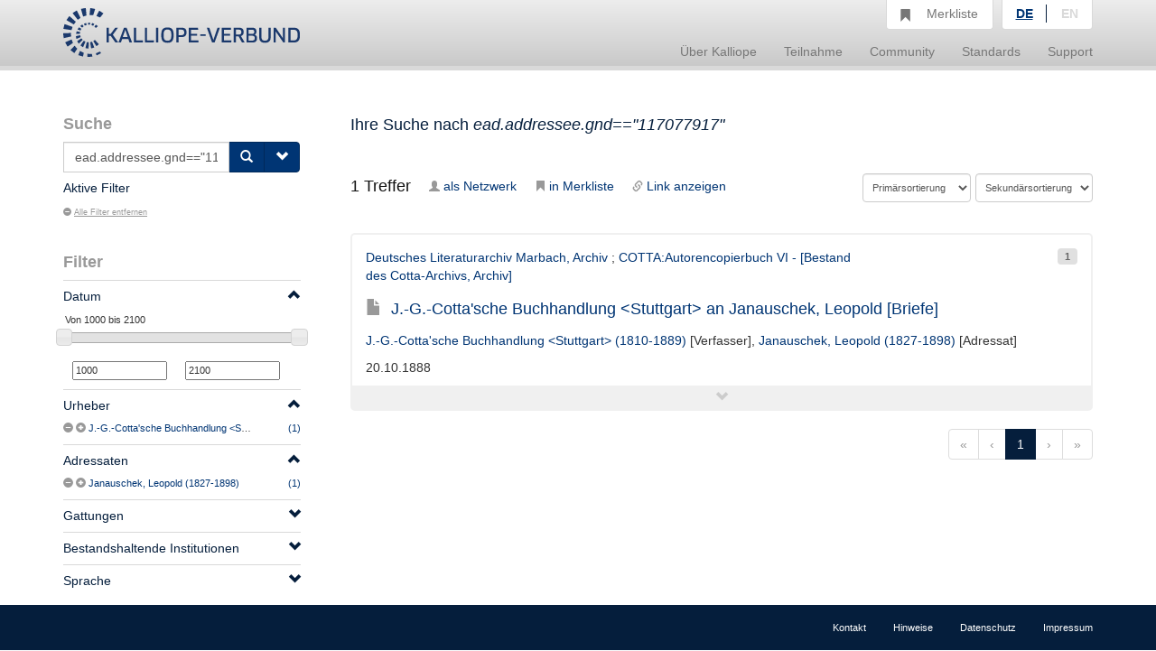

--- FILE ---
content_type: text/html;charset=UTF-8
request_url: https://kalliope-verbund.info/de/query?q=ead.addressee.gnd%3D%3D%22117077917%22&htmlFull=false&lang=de&lastparam=true
body_size: 4420
content:
<!DOCTYPE HTML>
<html xmlns="http://www.w3.org/1999/xhtml"
      lang="de">



<script type="text/javascript">window["_gaUserPrefs"] = {
  ioo: function () {
    return true;
  }
}</script>

<head>

  <title>Kalliope | Verbundkatalog für Archiv- und archivähnliche Bestände und nationales Nachweisinstrument für Nachlässe und Autographen</title>

  <meta charset="UTF-8"/>
  <meta name="lang" content="de">
  <meta name="description" content="Kalliope ist ein Verbund für die Erschließung von Archiv- und archivähnlichen Beständen und nationales Nachweisinstrument für Nachlässe und Autographen. Der Aufbau des Verbunds erfolgte durch die Staatsbibliothek zu Berlin - Preußischer Kulturbesitz (SBB-PK) mit Unterstützung der Deutschen Forschungsgemeinschaft (DFG) 2001." />

  <link rel="stylesheet" href="/css/bootstrap.css"/>
  <link rel="stylesheet" href="/css/kopac_style.css"/>
  <link rel="stylesheet" href="/css/jquery-ui.css"/>
  <link rel="stylesheet" href="/css/findingaid.css"/>
  

  <link rel="shortcut icon" href="/img/favicon.ico" type="image/vnd.microsoft.icon" />

  <script src="/js/jquery-1.10.2.min.js"></script>
  <script src="/js/jquery-ui.js"></script>
  <script src="/js/kopac.js"></script>

  <style>
    .container > .neos-contentcollection > .container {
      padding-left: 0 !Important;
      padding-right: 30px !Important;
    }
  </style>

</head>

<body>

<div id="wrapper">

  <div id="main-wrapper">

    <div id="main-menu"
class="navbar navbar-default navbar-static-top"
role="navigation">

  
  <div class="container">

    <div class="navbar-header">

      <button type="button"
              class="navbar-toggle"
              data-toggle="collapse"
              data-target=".navbar-collapse">
        <span class="sr-only">Navigation umschalten</span>
        <span class="icon-bar"></span>
        <span class="icon-bar"></span>
        <span class="icon-bar"></span>
      </button>

      <a href="/de/index.html"><div id="kopaclogo"><img src="/img/kopac-logo.png"/></div></a>

    </div>

    <div class="navbar-collapse collapse" role="navigation">

      <ul class="nav navbar-nav navbar-right">

        <li class="dropdown">
          <a data-toggle="dropdown" class="dropdown-toggle" href="/de/ueber-kalliope/historie.html"><span>Über Kalliope</span></a>
          <ul class="dropdown-menu">
            <li><a href="/de/ueber-kalliope/historie.html"><span>Historie</span></a></li>
            <li><a href="/de/ueber-kalliope/tourdhorizon.html"><span>Tour d&#39;Horizon</span></a></li>
          </ul>
        </li>

        <li class="dropdown">
          <a data-toggle="dropdown" class="dropdown-toggle" href="/de/Teilnahme/Kalliope-Verbund.html"><span>Teilnahme</span></a>
          <ul class="dropdown-menu">
            <li><a href="/de/Teilnahme/Kalliope-Verbund.html"><span>Kalliope-Verbund</span></a></li>
            <li><a href="/de/Teilnahme/datenbereitstellung.html"><span>Datenbereitstellung</span></a></li>
            <li><a href="/de/Teilnahme/zdn.html"><span>Nachlässe melden</span></a></li>
          </ul>
        </li>

        <li class="dropdown">
          <a data-toggle="dropdown" class="dropdown-toggle" href="/de/community/onlineangebote.html"><span>Community</span></a>
          <ul class="dropdown-menu">
            <li><a href="/de/community/onlineangebote.html"><span>Onlineangebote</span></a></li>
          </ul>
        </li>

        <li class="dropdown">
          <a data-toggle="dropdown" class="dropdown-toggle" href="/de/standards/normdaten.html"><span>Standards</span></a>
          <ul class="dropdown-menu">
            <li><a href="/de/standards/normdaten.html"><span>Normdaten</span></a></li>
            <li><a href="/de/standards/regelwerke.html"><span>Regelwerke</span></a></li>
            <li><a href="/de/standards/datenformate.html"><span>Datenformate</span></a></li>
          </ul>
        </li>

        <li class="dropdown">
          <a data-toggle="dropdown" class="dropdown-toggle" href="/de/support/cql.html"><span>Support</span></a>
          <ul class="dropdown-menu">
            <li><a href="/de/support/cql.html"><span>CQL</span></a></li>
            <li><a href="/de/support/sru.html"><span>SRU</span></a></li>
          </ul>
        </li>

        <li id="notebox">
          <a href="/denotebox?q=">
            <span class="btn glyphicon glyphicon-bookmark  hidden-xs"></span>
            <div id="nbtext"><span>Merkliste</span></div>
          </a>
        </li>


        <li id="language-choice" class="dropdown">
          <a data-toggle="dropdown" class="dropdown-toggle" href="#"><span>Sprachwahl</span></a>
          <ul class="dropdown-menu">
            <li><a class="active" id="de" href="/de/index.html"><span>DE</span></a></li>
            <li><a id="en" href="/en/index.html"><span>EN</span></a></li>
          </ul>
        </li>

      </ul>

    </div>

  </div>

</div>

    <div>
  <div class="neos-contentcollection"><div xmlns:eac="urn:isbn:1-931666-33-4" xmlns:ead="urn:isbn:1-931666-22-9" xmlns:f="http://neos.typo3.org/" xmlns:fo="http://www.w3.org/1999/XSL/Format" xmlns:mapping="http://www.infolytics.com/mapping" xmlns:saxon="http://saxon.sf.net/" xmlns:t="http://www.infolytics.com/translation" xmlns:xlink="http://www.w3.org/1999/xlink" xmlns:xs="http://www.w3.org/2001/XMLSchema" xmlns:xsi="http://www.w3.org/2001/XMLSchema-instance" class="container" role="main"><div class="row"><div class="col-md-3"><form role="search" method="get"><div id="searchbox"><h1>Suche</h1><div><div id="searchinput" class="input-group"><input id="query" type="text" class="form-control" name="q" value="ead.addressee.gnd==&#34;117077917&#34;" placeholder="Neue Suchanfrage"></input><input id="oldquery" type="hidden" name="oldquery" disabled="disabled" value="ead.addressee.gnd==&#34;117077917&#34;"></input><span class="input-group-btn"><button class="btn btn-primary" type="submit"><span class="glyphicon glyphicon-search"></span></button><button id="searchOptionButton" class="btn btn-primary" type="button"><span class="glyphicon glyphicon-chevron-down"></span></button></span></div></div></div><div id="searchOptionsBox" class="searchOptions"><h2>Suchoptionen</h2><label class="checkbox"><input type="checkbox" name="q.opt" value="joincollection"></input>Nur Bestandsangaben anzeigen</label><label class="checkbox"><input type="checkbox" name="q.opt" value="digital"></input>Nur digitalisierte Quellen anzeigen</label><label class="checkbox"><input type="checkbox" name="q.opt" value="eac"></input>Suche nur nach Personen und Organisationen</label><label class="checkbox"><input type="checkbox" name="q.opt" value="collection"></input>Suche nur nach Nachlässen</label><label class="checkbox"><input type="checkbox" name="q.opt" value="item"></input>Suche nur nach Autographen</label></div><input type="hidden" name="lastparam" value="true"></input></form><div class="activeFilter clearfix"><h2>Aktive Filter</h2><ul class="list-inline"></ul><h5 class="filteroff"><a href="query?q=ead.addressee.gnd%3D%3D%22117077917%22&amp;htmlFull=false&amp;lang=de&amp;lastparam=true"><span class="glyphicon glyphicon-minus-sign"></span>Alle Filter entfernen</a></h5></div><div id="filters"><h2>Filter<span id="mobileFilterToggle" class="hidden-md hidden-lg glyphicon glyphicon-chevron-down pull-right"></span></h2>
  
  <div class="filter"><div class="filterHeading clearfix"><a href="#"><h5 class="pull-left">Datum</h5><span style="line-height: 2em;" class="glyphicon glyphicon-chevron-up pull-right"></span></a></div><div class="filterContent"><div class="filterShortContent"><p><input type="text" id="amount" style="border:0; font-weight: normal;"></input></p><div id="slider-range" class="ui-slider ui-slider-horizontal ui-widget ui-widget-content ui-corner-all" aria-disabled="false"></div><p><input id="min-slider" class="sliderValue no-spin" data-index="0" value="1000" type="text" maxlength="4" onkeypress="return isNumberKey(event)"></input><input id="max-slider" class="sliderValue no-spin" data-index="1" value="2100" type="text" maxlength="4" onkeypress="return isNumberKey(event)"></input></p></div></div></div><div class="filter"><div class="filterHeading clearfix"><a href="#"><h5 class="pull-left">Urheber</h5><span style="line-height: 2em;" class="glyphicon glyphicon-chevron-up pull-right"></span></a></div><div class="filterContent"><div class="filterShortContent"><p class="filterParagraph"><span class="oneFacetContent"><span class="facetControls"><a title="J.-G.-Cotta'sche Buchhandlung &lt;Stuttgart&gt; (1810-1889) ausschließen" href="query?q=ead.addressee.gnd%3D%3D%22117077917%22&amp;htmlFull=false&amp;lang=de&amp;fq=ead.creator.index%3A%28NOT%28%22J.-G.-Cotta%27sche%20Buchhandlung%20%3CStuttgart%3E%20%281810-1889%29%22%29%29&amp;lastparam=true"><span class="glyphicon glyphicon-minus-sign"></span></a><a href="query?q=ead.addressee.gnd%3D%3D%22117077917%22&amp;htmlFull=false&amp;lang=de&amp;fq=ead.creator.index%3A%28%22J.-G.-Cotta%27sche%20Buchhandlung%20%3CStuttgart%3E%20%281810-1889%29%22%29&amp;lastparam=true" title="J.-G.-Cotta'sche Buchhandlung &lt;Stuttgart&gt; (1810-1889) filtern"><span class="glyphicon glyphicon-plus-sign"></span></a></span><span class="feacetText"><a href="query?q=ead.addressee.gnd%3D%3D%22117077917%22&amp;htmlFull=false&amp;lang=de&amp;fq=ead.creator.index%3A%28%22J.-G.-Cotta%27sche%20Buchhandlung%20%3CStuttgart%3E%20%281810-1889%29%22%29&amp;lastparam=true" title="J.-G.-Cotta'sche Buchhandlung &lt;Stuttgart&gt; (1810-1889) filtern">J.-G.-Cotta'sche Buchhandlung &lt;Stuttgart&gt; (1810-1889)</a></span><span class="facetNumber"><a href="query?q=ead.addressee.gnd%3D%3D%22117077917%22&amp;htmlFull=false&amp;lang=de&amp;fq=ead.creator.index%3A%28%22J.-G.-Cotta%27sche%20Buchhandlung%20%3CStuttgart%3E%20%281810-1889%29%22%29&amp;lastparam=true" title="J.-G.-Cotta'sche Buchhandlung &lt;Stuttgart&gt; (1810-1889) filtern"><span>(1)</span></a></span></span></p></div></div></div><div class="filter"><div class="filterHeading clearfix"><a href="#"><h5 class="pull-left">Adressaten</h5><span style="line-height: 2em;" class="glyphicon glyphicon-chevron-up pull-right"></span></a></div><div class="filterContent"><div class="filterShortContent"><p class="filterParagraph"><span class="oneFacetContent"><span class="facetControls"><a title="Janauschek, Leopold (1827-1898) ausschließen" href="query?q=ead.addressee.gnd%3D%3D%22117077917%22&amp;htmlFull=false&amp;lang=de&amp;fq=ead.addressee.index%3A%28NOT%28%22Janauschek%2C%20Leopold%20%281827-1898%29%22%29%29&amp;lastparam=true"><span class="glyphicon glyphicon-minus-sign"></span></a><a href="query?q=ead.addressee.gnd%3D%3D%22117077917%22&amp;htmlFull=false&amp;lang=de&amp;fq=ead.addressee.index%3A%28%22Janauschek%2C%20Leopold%20%281827-1898%29%22%29&amp;lastparam=true" title="Janauschek, Leopold (1827-1898) filtern"><span class="glyphicon glyphicon-plus-sign"></span></a></span><span class="feacetText"><a href="query?q=ead.addressee.gnd%3D%3D%22117077917%22&amp;htmlFull=false&amp;lang=de&amp;fq=ead.addressee.index%3A%28%22Janauschek%2C%20Leopold%20%281827-1898%29%22%29&amp;lastparam=true" title="Janauschek, Leopold (1827-1898) filtern">Janauschek, Leopold (1827-1898)</a></span><span class="facetNumber"><a href="query?q=ead.addressee.gnd%3D%3D%22117077917%22&amp;htmlFull=false&amp;lang=de&amp;fq=ead.addressee.index%3A%28%22Janauschek%2C%20Leopold%20%281827-1898%29%22%29&amp;lastparam=true" title="Janauschek, Leopold (1827-1898) filtern"><span>(1)</span></a></span></span></p></div></div></div><div class="filter"><div class="filterHeading clearfix"><a href="#"><h5 class="pull-left">Gattungen</h5><span style="line-height: 2em;" class="glyphicon glyphicon-chevron-up pull-right"></span></a></div><div class="filterContent"><div class="filterShortContent"><p class="filterParagraph"><span class="oneFacetContent"><span class="facetControls"><a title="Briefe ausschließen" href="query?q=ead.addressee.gnd%3D%3D%22117077917%22&amp;htmlFull=false&amp;lang=de&amp;fq=ead.genre.index%3A%28NOT%28%22Briefe%22%29%29&amp;lastparam=true"><span class="glyphicon glyphicon-minus-sign"></span></a><a href="query?q=ead.addressee.gnd%3D%3D%22117077917%22&amp;htmlFull=false&amp;lang=de&amp;fq=ead.genre.index%3A%28%22Briefe%22%29&amp;lastparam=true" title="Briefe filtern"><span class="glyphicon glyphicon-plus-sign"></span></a></span><span class="feacetText"><a href="query?q=ead.addressee.gnd%3D%3D%22117077917%22&amp;htmlFull=false&amp;lang=de&amp;fq=ead.genre.index%3A%28%22Briefe%22%29&amp;lastparam=true" title="Briefe filtern">Briefe</a></span><span class="facetNumber"><a href="query?q=ead.addressee.gnd%3D%3D%22117077917%22&amp;htmlFull=false&amp;lang=de&amp;fq=ead.genre.index%3A%28%22Briefe%22%29&amp;lastparam=true" title="Briefe filtern"><span>(1)</span></a></span></span></p></div></div></div><div class="filter"><div class="filterHeading clearfix"><a href="#"><h5 class="pull-left">Bestandshaltende Institutionen</h5><span style="line-height: 2em;" class="glyphicon glyphicon-chevron-up pull-right"></span></a></div><div class="filterContent"><div class="filterShortContent"><p class="filterParagraph"><span class="oneFacetContent"><span class="facetControls"><a title="Deutsches Literaturarchiv Marbach, Archiv ausschließen" href="query?q=ead.addressee.gnd%3D%3D%22117077917%22&amp;htmlFull=false&amp;lang=de&amp;fq=ead.repository.index%3A%28NOT%28%22Deutsches%20Literaturarchiv%20Marbach%2C%20Archiv%22%29%29&amp;lastparam=true"><span class="glyphicon glyphicon-minus-sign"></span></a><a href="query?q=ead.addressee.gnd%3D%3D%22117077917%22&amp;htmlFull=false&amp;lang=de&amp;fq=ead.repository.index%3A%28%22Deutsches%20Literaturarchiv%20Marbach%2C%20Archiv%22%29&amp;lastparam=true" title="Deutsches Literaturarchiv Marbach, Archiv filtern"><span class="glyphicon glyphicon-plus-sign"></span></a></span><span class="feacetText"><a href="query?q=ead.addressee.gnd%3D%3D%22117077917%22&amp;htmlFull=false&amp;lang=de&amp;fq=ead.repository.index%3A%28%22Deutsches%20Literaturarchiv%20Marbach%2C%20Archiv%22%29&amp;lastparam=true" title="Deutsches Literaturarchiv Marbach, Archiv filtern">Deutsches Literaturarchiv Marbach, Archiv</a></span><span class="facetNumber"><a href="query?q=ead.addressee.gnd%3D%3D%22117077917%22&amp;htmlFull=false&amp;lang=de&amp;fq=ead.repository.index%3A%28%22Deutsches%20Literaturarchiv%20Marbach%2C%20Archiv%22%29&amp;lastparam=true" title="Deutsches Literaturarchiv Marbach, Archiv filtern"><span>(1)</span></a></span></span></p></div></div></div><div class="filter"><div class="filterHeading clearfix"><a href="#"><h5 class="pull-left">Sprache</h5><span style="line-height: 2em;" class="glyphicon glyphicon-chevron-up pull-right"></span></a></div><div class="filterContent"><div class="filterShortContent"><p class="filterParagraph"><span class="oneFacetContent"><span class="facetControls"><a title="ger ausschließen" href="query?q=ead.addressee.gnd%3D%3D%22117077917%22&amp;htmlFull=false&amp;lang=de&amp;fq=ead.langmaterial.index%3A%28NOT%28%22ger%22%29%29&amp;lastparam=true"><span class="glyphicon glyphicon-minus-sign"></span></a><a href="query?q=ead.addressee.gnd%3D%3D%22117077917%22&amp;htmlFull=false&amp;lang=de&amp;fq=ead.langmaterial.index%3A%28%22ger%22%29&amp;lastparam=true" title="ger filtern"><span class="glyphicon glyphicon-plus-sign"></span></a></span><span class="feacetText"><a href="query?q=ead.addressee.gnd%3D%3D%22117077917%22&amp;htmlFull=false&amp;lang=de&amp;fq=ead.langmaterial.index%3A%28%22ger%22%29&amp;lastparam=true" title="ger filtern">Deutsch</a></span><span class="facetNumber"><a href="query?q=ead.addressee.gnd%3D%3D%22117077917%22&amp;htmlFull=false&amp;lang=de&amp;fq=ead.langmaterial.index%3A%28%22ger%22%29&amp;lastparam=true" title="ger filtern"><span>(1)</span></a></span></span></p></div></div></div>
  
  
  
</div></div><div class="col-md-9"><div id="alertBox" class="alert alert-dismissable"></div></div><div id="termbox" class="col-md-9"><h3 id="termbox_resultlist">Ihre Suche nach <em>ead.addressee.gnd=="117077917"</em></h3><h4></h4></div><div id="sortbox" class="col-md-9 clearfix"><h4 class="pull-left"><span id="searchCount">1</span> Treffer</h4><div id="controls"><ul id="controllist" class="pull-left"><li><a title="zeige Korrespondenzen als Netzwerk" href="graph?&amp;q=ead.addressee.gnd%3D%3D%22117077917%22&amp;lang=de"><span class="glyphicon glyphicon-user btn-sm"></span>als Netzwerk</a></li><li><a href="#" class="allPutNote" title="Einträge in Merkliste übernehmen"><span class="glyphicon glyphicon-bookmark btn-sm"></span>in Merkliste</a></li><li><a href="#" class="allLink" title="Link der Suche anzeige"><span class="glyphicon glyphicon-link btn-sm"></span>Link anzeigen</a></li></ul></div><form method="get"><input type="hidden" name="q" value="ead.addressee.gnd==&#34;117077917&#34;"></input><input type="hidden" name="htmlFull" value="false"></input><input type="hidden" name="lang" value="de"></input><div id="sortSelects" class="pull-right"><div id="firstsort"><select class="form-control sort-select" name="sort"><option value="">Primärsortierung</option><option value="ead.addressee.sort asc">Adressat</option><option value="ead.modificationdate.normal asc">Änderungsdatum</option><option value="ead.origination.sort asc">Bestandsbildner</option><option value="ead.creationdate.normal asc">Erfassungsdatum</option><option value="ead.genre.sort asc">Gattung</option><option value="ead.unitdate.sort asc">Jahr/Datum</option><option value="ead.geog.origin.sort asc">Ort</option><option value="ead.keyword.sort asc">Schlagwort</option><option value="ead.unitid.sort asc">Signatur</option><option value="ead.title.sort asc">Titel</option><option value="ead.creator.sort asc">Verfasser</option></select></div><div id="secondsort"><select class="form-control sort-select" name="sort"><option value="">Sekundärsortierung</option><option value="ead.addressee.sort asc">Adressat</option><option value="ead.modificationdate.normal asc">Änderungsdatum</option><option value="ead.origination.sort asc">Bestandsbildner</option><option value="ead.creationdate.normal asc">Erfassungsdatum</option><option value="ead.genre.sort asc">Gattung</option><option value="ead.unitdate.sort asc">Jahr/Datum</option><option value="ead.geog.origin.sort asc">Ort</option><option value="ead.keyword.sort asc">Schlagwort</option><option value="ead.unitid.sort asc">Signatur</option><option value="ead.title.sort asc">Titel</option><option value="ead.creator.sort asc">Verfasser</option></select></div></div><input type="submit" value="Sortieren" style="display:none"></input></form></div><div class="col-md-9"><ul id="hitlist"><li class="hit"><div class="hitcontent"><span style="display:none" class="gi_id">eadDE-2498-HS00662763</span><span class="label label-default hitnr pull-right">1</span><p class="hitHeader"><a href="isil?isil.id=DE-2498" title="Deutsches Literaturarchiv Marbach, Archiv in der Findbuch-Online-Ansicht aufrufen">Deutsches Literaturarchiv Marbach, Archiv</a> ; <a href="findingaid?fa.id=DE-2498-BF00031651&amp;fa.enum=86&amp;lastparam=true#86" title="COTTA:Autorencopierbuch VI - [Bestand des Cotta-Archivs, Archiv] in der Findbuch-Online-Ansicht aufrufen">COTTA:Autorencopierbuch VI - [Bestand des Cotta-Archivs, Archiv]</a></p><h4><a href="ead?ead.id=DE-2498-HS00662763" title="Detailansicht zu EAD-ID DE-2498-HS00662763 aufrufen"><span class="hittype glyphicon glyphicon-file"></span>J.-G.-Cotta'sche Buchhandlung &lt;Stuttgart&gt; an Janauschek, Leopold [Briefe]</a></h4><div class="subHeader"><p class="roles"><a href="eac?eac.id=5062045-9" title="Details zu J.-G.-Cotta'sche Buchhandlung &lt;Stuttgart&gt; (1810-1889) aufrufen">J.-G.-Cotta'sche Buchhandlung &lt;Stuttgart&gt; (1810-1889)</a> [Verfasser], <a href="eac?eac.id=117077917" title="Details zu Janauschek, Leopold (1827-1898) aufrufen">Janauschek, Leopold (1827-1898)</a> [Adressat]</p><p>20.10.1888</p></div><div class="hitga" id="DE-2498-HS00662763"></div></div><div class="open-hit"><span class="ga glyphicon glyphicon-chevron-down"></span></div></li></ul><div id="pagination" class="pull-right"><ul class="pagination"><li class="disabled"><a href="#">«</a></li><li class="disabled"><a href="#">‹</a></li><li class="active"><a href="#">1</a></li><li class="disabled"><a href="#">›</a></li><li class="disabled"><a href="#">»</a></li></ul></div></div></div></div></div>
  <script src="/js/findingaid.js"></script>
  <script src="/js/highlight.js"></script>
  <script src="/js/bootstrap.js/"></script>
</div>

  </div>

  <div id="footer-menu"
     class="navbar navbar-default navbar-fixed-bottom"
     role="navigation">

  <div class="container">

    <ul class="nav navbar-nav navbar-right">
      <li><a href="/de/footer/kontakt.html"><span>Kontakt</span></a><br/></li>
      <li><a href="/de/footer/hinweise.html"><span>Hinweise</span></a><br/></li>
      <li><a href="/de/footer/datenschutz.html"><span>Datenschutz</span></a><br/></li>
      <li><a href="/de/footer/impressum.html"><span>Impressum</span></a><br/></li>
    </ul>

  </div>

</div>

  <div id="layerDivFacet">
    
</div>
  <div id="layerDiv" style="display: none;">
  <div class="panel panel-primary" style="display: none;">
    <div class="panel-heading"><b>Ihr gewünschter Link</b><a class="closeLayerDiv"
                                                             style="color: white" href="#"><span
        class="glyphicon glyphicon-remove pull-right"></span></a></div>
    <div class="panel-body">
      <div class="input-group input-group-lg">
        <span class="input-group-addon"><span class="glyphicon glyphicon-link"></span></span>
        <input id="linkInput" type="text" value="" class="form-control"/>
      </div>
    </div>
  </div>
</div>

</div>



<script src="/js/statstracker.js"></script>

<script data-neos-node="daf9b3d5-a7bb-c60a-3254-e438a8abcf19"
        src="/js/lastVisitedNode.js"></script>

</body>

</html>

--- FILE ---
content_type: text/javascript
request_url: https://kalliope-verbund.info/js/kopac.js
body_size: 5219
content:
var test=0,lang=$("head\x3emeta[name\x3d'lang']").attr("content"),expireBasketsAfter=864E5,myBasket={name:"kopac_basket",localStorageToken:getDateAndRandomNumber().toString(),init:function(){this.refreshBasketLink();var a=this;if(isBasketOverview()){$("#forgetBasket").click(function(b){b.preventDefault();a.clear();reloadPage()});$("#tokenLink").click(function(b){b.preventDefault();var c=a.generateToken();a.basketExists()?(b=[{last_modified:new Date,data:a.getRawBasket(),id:c}],$.ajax({url:"/solr/token/update/json?commit\x3dtrue",
type:"POST",contentType:"application/json",data:JSON.stringify(b),success:function(b){0==JSON.parse(b).responseHeader.status&&a.displayToken(c)},error:function(a,b,c){console.log("jqXHR: "+a);console.log("status: "+b);console.log("error: "+c)}}),deleteOldLists()):alertBox('\x3cbutton type\x3d"button" class\x3d"close"\x3e\x26times;\x3c/button\x3eIhre Merkliste ist leer',"danger")});$("#tokenbox form").submit(function(b){b.preventDefault();var c=$("#tokenbox form input[name\x3dtoken]").val();c&&$.ajax({url:"/solr/token/select?wt\x3djson\x26q\x3did:"+
c,type:"GET",contentType:"application/json",success:function(b){b=JSON.parse(b);0==b.responseHeader.status&&(0<b.response.docs.length?a.displayHrefToBasket(c,b.response.docs[0].data):alertBox('\x3cbutton type\x3d"button" class\x3d"close"\x3e\x26times;\x3c/button\x3eZu Ihrem Token \x3cb\x3e'+c+"\x3c/b\x3e wurde keine Merkliste gefunden","danger"))},error:function(a,b,c){console.log("jqXHR: "+a);console.log("status: "+b);console.log("error: "+c)}})});var b=this.getIDsAsString(" ");b&&($("#openNetwork").prop("href",
'graph?q\x3dgi.id any "'+b+'"'),$("#downloadBibtex").append($('\x3cform method\x3d"post" style\x3d"display:none;visibility:hidden;" action\x3d"bibtex?'+getGetParameters({q:!0})+'"\x3e\x3cinput name\x3d"q" type\x3d"hidden"/\x3e\x3c/form\x3e')),$("#downloadBibtex").click(function(a){a.preventDefault();$("#downloadBibtex form").submit()}),$("#downloadBibtex form").submit(function(b){$("#downloadBibtex form input").val(a.getIDsAsString(" "))}));this.load()}else $(".allPutNote").click(function(b){a.addAll()});
$("#notebox a").attr("href","/"+lang+"/notebox?q\x3d\x26localStorageSaveToken\x3d"+this.localStorageToken)},load:function(){$.ajax({url:"/solr/kopac/noteboxpur?"+getGetParameters({q:!0}),type:"POST",contentType:"application/x-www-form-urlencoded",data:{q:this.getIDsAsString(" "),lang:lang},async:!0,success:function(a){$(a).insertAfter($("#notesortbox"));appendHandlersToHitlist()},error:function(a,b,c){console.log("jqXHR: "+a);console.log("status: "+b);console.log("error: "+c)}})},add:function(a){var b=
this.getBasket();a&&(b[a]=1);this.setBasket(b);this.refreshBasketLink()},addAll:function(){var a=this;$(".gi_id").each(function(b){a.add($(this).text())});this.refreshBasketLink()},remove:function(a){var b=this.getBasket();b[a]&&delete b[a];this.setBasket(b);this.refreshBasketLink()},clear:function(){this.getStorage().removeItem(this.name);this.saveToLocalStorageViaToken();this.refreshBasketLink()},contains:function(a){return this.getBasket()[a]},getBasketLinkSpan:function(){return $("#nbtext")},
getStorage:function(){return sessionStorage},saveToLocalStorageViaToken:function(){localStorage.setItem(this.localStorageToken,this.getRawBasket())},loadFromLocalStorageViaToken:function(){if(!this.basketExists()){var a=localStorage.getItem(this.localStorageToken);a&&this.setBasket(JSON.parse(a))}},basketExists:function(){return this.getStorage().getItem(this.name)?!0:!1},getRawBasket:function(){return this.getStorage().getItem(this.name)},getBasket:function(){var a={},b=this.getRawBasket();b&&(a=
JSON.parse(b));return a},setBasket:function(a){a&&this.getStorage().setItem(this.name,JSON.stringify(a));this.saveToLocalStorageViaToken()},refreshBasketLink:function(){if(this.basketExists()){var a=this.getBasket(),a=Object.keys(a).length;0<a?($("#basketLink").length?$("#basketLink").html("("+a+")"):this.getBasketLinkSpan().append("\x3cb id\x3d'basketLink'\x3e("+a+")\x3c/b\x3e"),$("#notesortbox_amount").length&&$("#notesortbox_amount").html(a)):$("#basketLink").length&&($("#basketLink").html(""),
$("#notesortbox_amount").html("0"))}else $("#basketLink").length&&$("#basketLink").html("")},getIDsAsString:function(a){var b="";if(this.basketExists()){var c=this.getBasket();$.each(c,function(c,e){b+=c+a})}return b},generateToken:function(){return Math.random().toString(36).substr(2,5)},displayToken:function(a){alertBox('\x3cbutton type\x3d"button" class\x3d"close"\x3e\x26times;\x3c/button\x3eDer Token zu Ihren aktuellen Datensätzen lautet \x3cb\x3e'+a+"\x3c/b\x3e und wurde erfolgreich gespeichert",
"success")},displayHrefToBasket:function(a,b){var c=getDateAndRandomNumber().toString();localStorage.setItem(c,b);alertBox('\x3cbutton type\x3d"button" class\x3d"close"\x3e\x26times;\x3c/button\x3e\x3ca style\x3d"text-decoration:underline" id\x3d"alertBoxHref" href\x3d"/'+lang+"/notebox?q\x3d\x26localStorageSaveToken\x3d"+c+'"\x3eMerkliste mit Token \x3cb\x3e'+a+"\x3c/b\x3e gefunden. Klicken Sie hier, um die Merkliste zu laden.\x3c/a\x3e","success");var d=this;$("#alertBoxHref").unbind("click");$("#alertBoxHref").click(function(a){d.clear()})},
loadToken:function(a){alert(a)}},alertBox=function(a,b){$("#alertBox").slideUp("slow",function(){$(this).removeClass("alert-success alert-info alert-danger");switch(b){case "success":$(this).addClass("alert-success");break;case "info":$(this).addClass("alert-info");break;case "danger":$(this).addClass("alert-danger")}$("#alertBox").html(a);$("#alertBox").slideDown();$(".close").click(function(a){a.preventDefault();$("#alertBox").slideUp("slow",function(){$(this).removeClass("alert-success alert-info")})})})},
isBasketOverview=function(){return-1<window.location.pathname.indexOf("notebox")?1:0},addHandlerToOnePutNote=function(){$(".onePutNote").each(function(a,b){a=$(this).siblings(".gi_id").first().text();b=$(this).find("span");myBasket.contains(a)&&($(this).html($(this).attr("remove_title")),$(this).attr("title",$(this).attr("remove_title")),$(this).prepend(b))});$(".onePutNote").unbind("click");$(".onePutNote").click(function(a){a.preventDefault();a=$(this).siblings(".gi_id").first().text();myBasket.contains(a)?
(myBasket.remove(a),isBasketOverview()?reloadPage():(a=$(this).find("span"),$(this).html($(this).attr("add_title")),$(this).attr("title",$(this).attr("add_title")),$(this).prepend(a),alertBox('\x3cbutton type\x3d"button" class\x3d"close"\x3e\x26times;\x3c/button\x3eDer ausgewählte Treffer \x3cb\x3ewurde aus der Merkliste entfernt.\x3c/b\x3e',"danger"))):(myBasket.add(a),a=$(this).find("span"),$(this).html($(this).attr("remove_title")),$(this).attr("title",$(this).attr("remove_title")),$(this).prepend(a),
alertBox('\x3cbutton type\x3d"button" class\x3d"close"\x3e\x26times;\x3c/button\x3eDer ausgewählte Treffer \x3cb\x3ewurde in der Merkliste gespeichert.\x3c/b\x3e',"success"))})};
function showLinkByClick(){$(".singleLink").click(function(a){a.preventDefault();a="http://"+decodeURIComponent(window.location.host)+decodeURIComponent(window.location.pathname.slice(0,4))+$(this).attr("href");$("#linkInput").attr("value",a);$("#layerDiv").fadeIn("slow",function(){$(".panel").slideDown("slow",function(){$(".closeLayerDiv").click(function(a){a.preventDefault();$("#layerDiv\x3e.panel").slideUp("slow",function(){$("#layerDiv").fadeOut("slow")})})})})})}
function reloadPage(){window.location.href=window.location.href}function getGetParameters(a){for(var b="",c=window.location.href.slice(window.location.href.indexOf("?")+1).split("\x26"),d=0;d<c.length;d++)if(hash=c[d].split("\x3d"),!a||a&&!a[hash[0]])b+="\x26"+c[d];return b}
function deleteOldLists(){for(var a=(new Date).getTime(),b=[],c=0;c<localStorage.length;c++){var d=/(\d+)_\d+/.exec(localStorage.key(c));d&&1<d.length&&parseInt(d[1])+expireBasketsAfter<a&&b.push(localStorage.key(c))}for(c=0;c<b.length;c++)localStorage.removeItem(b[c])}function getRandomNumber(){return Math.floor(1E9*Math.random()+1)}function getDateAndRandomNumber(){return(new Date).getTime()+"_"+getRandomNumber()}
function getFacets(a){$.get("/solr/kopac/"+a,function(a){$("#layerDivFacet").html(a);registerFacetSearchHandler()})}
function registerFacetSearchHandler(){setLocationPath();$(".closeLayerDiv").click(function(a){a.preventDefault();$("#layerDivFacet\x3e.panel").slideUp("slow",function(){$("#layerDivFacet").fadeOut("slow")})});$(".facetAlpha").click(function(a){$(".filterChoiceSearch").slideUp("fast");$(".facetSearch").removeClass("active");$(".facetAlpha").addClass("active");$(".filterChoiceAlphabetical").slideDown("fast")});$(".facetSearch").click(function(a){$(".filterChoiceAlphabetical").slideUp("fast");$(".facetAlpha").removeClass("active");
$(".facetSearch").addClass("active");$(".filterChoiceSearch").slideDown("fast")});$("#facetSearchForm").submit(function(a){a.preventDefault();var b="";$(a.target).find("input[type\x3dhidden]").each(function(a,d){b+=(0<a?"\x26":"")+$(d).attr("name")+"\x3d"+$(d).val()});b+="\x26filterfacet.ngram\x3d"+$("#facetngram").val();getFacets("facetsearch?"+b)})}
function setLocationPath(){var a=window.location.pathname.slice(4);$(".facetColumns\x3ep\x3ea").each(function(){var b=$(this).attr("href"),b=b.slice(b.indexOf("?")),b=a.concat(b);$(this).attr("href",b)})}
function toggleHit(a){if(!a.children("div.hitga").hasClass("loaded"))if(a.children("div.hitga").hasClass("isEac")){var b=a.children("div.hitga").attr("id");$.ajax({url:"/solr/kopac/eac?eac.id\x3d"+b+"\x26printview\x3dfalse\x26lang\x3d"+lang,type:"GET",dataType:"html"}).success(function(c){a.children("div.hitga").html(c);a.children("div.hitga").addClass("loaded");showLinkByClick();addHandlerToOnePutNote();highlightWords(b,void 0)})}else{var c=a.children("div.hitga").attr("id");$.ajax({url:"/solr/kopac/ead?ead.id\x3d"+
c+"\x26printview\x3dfalse\x26lang\x3d"+lang,type:"GET",dataType:"html"}).success(function(b){a.children("div.hitga").html(b);a.children("div.hitga").addClass("loaded");showLinkByClick();addHandlerToOnePutNote();highlightWords(void 0,c)})}a.parents(".hit").toggleClass("clickable").toggleClass("openedHit");a.parents(".hit").children("div.open-hit").children("span.ga").toggleClass("openHitContent");a.find("div.subHeader").slideToggle("fast");a.children("div.hitga").slideToggle("fast")}
function appendHandlersToHitlist(){$(".searchOptions").hide();$("#searchOptionButton").click(function(a){$(this).children("span.glyphicon").toggleClass("openOptions");$(".searchOptions").slideToggle("slow")});$(".hit").hasClass("openedHit")||$(".hit").hasClass("tocHit")||$(".hit").addClass("clickable");$(".open-hit").addClass("clickable");$(".hitcontent\x3eh4\x3ea").click(function(a){$(this).parent("h4").hasClass("contexthead")||a.preventDefault()});$("div.open-hit").click(function(a){toggleHit($(this).parents(".hit").children("div.hitcontent"))});
$("div.hitcontent").click(function(a){$(this).parents(".hit").hasClass("openedHit")||$(this).parents(".hit").hasClass("tocHit")||toggleHit($(this))});$("#findhitcontrol\x3ea").click(function(a){a.preventDefault();$("#hitlist").slideToggle("slow")});$("#mobileFilterToggle").click(function(a){$(this).toggleClass("openFilter");$(".filter").slideToggle("slow")});$("#filters\x3ediv.filter:nth-child(n+5)").children("div.filterContent").hide();$(".filterHeading").children("a").children("span").removeClass("glyphicon-chevron-up").addClass("glyphicon-chevron-down");
$("#filters\x3ediv.filter:nth-child(-n+4)").children("div.filterHeading").children("a").children("span").removeClass("glyphicon-chevron-down").addClass("glyphicon-chevron-up");$(".filterHeading").click(function(a){a.preventDefault();$(this).children("a").children("span").toggleClass("openFilter");$(this).next("div.filterContent").slideToggle("slow")});$(".filterShortContent\x3ep.showLongContent").click(function(a){a.preventDefault();$.get(a.target.href,function(a){$("html,body").animate({scrollTop:0},
1E3);$("#layerDivFacet").html(a);$(".filterChoiceSearch").hide();$(".facetAlpha").addClass("active");$("#layerDivFacet").fadeIn("slow",function(){$(".panel").slideDown("slow",function(){$(".closeLayerDiv").click(function(a){a.preventDefault();$("#layerDivFacet\x3e.panel").slideUp("slow",function(){$("#layerDivFacet").fadeOut("slow")})})})});registerFacetSearchHandler()})});$(".filterChoiceSearch").hide();$(".overlayFilterMenu\x3eul.nav\x3eli").click(function(a){$(this).hasClass("active")||$(".overlayFilterMenu\x3eul.nav\x3eli").toggleClass("active")});
$(".allPutNote").click(function(a){alertBox('\x3cbutton type\x3d"button" class\x3d"close"\x3e\x26times;\x3c/button\x3eIhre Trefferliste \x3cb\x3ewurde in der Merkliste gespeichert.\x3c/b\x3e',"success")});addHandlerToOnePutNote();$(".allLink").click(function(a){a.preventDefault();$("#linkInput").attr("value",document.URL);$("#layerDiv").fadeIn("slow",function(){$(".panel").slideDown("slow",function(){$(".closeLayerDiv").click(function(a){a.preventDefault();$("#layerDiv\x3e.panel").slideUp("slow",
function(){$("#layerDiv").fadeOut("slow")})})})})})}
function doSliderSearch(a,b){a="%2Bgi.unitdate_end%3A%5B"+a+"%20TO%209999%5D%20";b="%2Bgi.unitdate_start%3A%5B-9999%20TO%20"+b+"%5D%20";var c=window.location.href,d=getUrlVars().lastParam;if("undefined"==d||null==d||""==d)d="\x26lastParam\x3dtrue";var e="";if(getUrlVars().fq)for(var f=getQueryParams("fq"),g=0;g<f.length;g++)-1<f[g].indexOf("%2Bgi.unitdate_start%3A%5B-9999%20TO%20")?e=f[g]:-1<f[g].indexOf("%2Bgi.unitdate_end%3A%5B")&&(e=f[g]);c=e?c.replace(e,a+b):updateURLParameter(c,"q",getUrlVars().q+
"\x26fq\x3d"+a+b)+d;window.location=c}function isNumberKey(a){a=a.which?a.which:event.keyCode;return 31<a&&(48>a||57<a)?!1:!0}
$(document).ready(function(){function a(a){return a.split(" ").pop()}getUrlVars().localStorageSaveToken?(myBasket.localStorageToken=getUrlVars().localStorageSaveToken,myBasket.loadFromLocalStorageViaToken()):myBasket.saveToLocalStorageViaToken();myBasket.init();var b=1E3,c=2100,d=!1;extractFromDate()&&"undefined"!=extractFromDate()&&(b=extractFromDate());extractToDate()&&"undefined"!=extractToDate()&&(c=extractToDate());$(".sort-select").change(function(){this.form.submit()});$("#mincount-control").change(function(){this.form.submit()});
$("#slider-range").slider({range:!0,min:1E3,max:2100,values:[b,c],slide:function(a,d){$("#amount").val("Von "+d.values[0]+" bis "+d.values[1]);$("#min-slider").val(d.values[0]);$("#max-slider").val(d.values[1]);b=d.values[0];c=d.values[1]}});$("#amount").val("Von "+$("#slider-range").slider("values",0)+" bis "+$("#slider-range").slider("values",1));$("#min-slider").val(b);$("#max-slider").val(c);$("#min-slider").change(function(){($("#min-slider").val()>$("#max-slider").val()||1E3>$("#min-slider").val())&&
$("#min-slider").val(c);$("#slider-range").slider("values",0,$("#min-slider").val());b=$("#min-slider").val();doSliderSearch(b,c)});$("#max-slider").change(function(){$("#max-slider").val()<$("#min-slider").val()&&$("#max-slider").val(b);$("#slider-range").slider("values",1,$("#max-slider").val());c=$("#max-slider").val();doSliderSearch(b,c)});$("#slider-range").mousedown(function(){d=!0});$("#wrapper").mouseup(function(){1==d&&(d=!1,doSliderSearch(b,c))});$("#overlay-slider-range").slider({range:!0,
min:1E3,max:2100,values:[1750,1900],slide:function(a,b){$("#amountOverlay").val("Von "+b.values[0]+" bis "+b.values[1])}});$("#amountOverlay").val("Bitte Datum auswählen");appendHandlersToHitlist();$("#query").bind("keydown",function(a){a.keyCode===$.ui.keyCode.TAB&&$(this).data("ui-autocomplete").menu.active&&a.preventDefault()}).autocomplete({delay:333,source:function(b,c){var d=!1;null!=b.term&&""!=a(b.term)&&" "!=a(b.term)&&(d=!0);var e={},e=getUrlVars().isil,f=getUrlVars()["fa.id"],h=[];0<$("#searchOptionsBox").length&&
$("#searchOptionsBox label input:checked").each(function(a,b){h.push($(b).val())});0<$("#searchStartOption").length&&$("#searchStartOption label input:checked").each(function(a,b){h.push($(b).val())});if("undefined"==e||null==e||""==e)e=$("#isil").val();if("undefined"==f||null==f||""==f)f=$("#fa.id_input").val();e="undefined"!=e&&null!=e&&""!=e?{"facet.prefix":a(b.term),isil:e}:{"facet.prefix":a(b.term)};"undefined"!=f&&null!=f&&""!=f&&(e["fa.id"]=f);e["q.opt"]=h;$.getJSON("/solr/kopac/autocomplete",
$.param(e,!0),function(e){d?c($.map(e.terms["gi.index_nostem"],function(c,d){return{label:d,value:b.term.substring(0,b.term.length-a(b.term).length)+d}})):c($.map("",function(a){return{label:"",value:""}}))})}})});function getUrlVars(){for(var a=[],b,c=window.location.href.slice(window.location.href.indexOf("?")+1).split("\x26"),d=0;d<c.length;d++)b=c[d].split("\x3d"),a.push(b[0]),a[b[0]]=b[1];return a}
function getQueryParams(a){qs=location.search;for(var b=[],c,d=/[?&]?([^=]+)=([^&]*)/g;c=d.exec(qs);)c[1]==a&&b.push(c[2]);return b}function updateURLParameter(a,b,c){var d="",e=a.split("?");a=e[0];var e=e[1],f="";if(e)for(var e=e.split("\x26"),g=0;g<e.length;g++)e[g].split("\x3d")[0]!=b&&(d+=f+e[g],f="\x26");return a+"?"+d+(f+""+b+"\x3d"+c)}
function extractToDate(){if(-1<window.location.href.indexOf("gi.unitdate_start:[-9999%20TO%20")){var a=window.location.href.indexOf("gi.unitdate_start:[-9999%20TO%20")+32;return window.location.href.substring(a,a+4)}return-1<window.location.href.indexOf("gi.unitdate_start%3A%5B-9999%20TO%20")?(a=window.location.href.indexOf("gi.unitdate_start%3A%5B-9999%20TO%20")+36,window.location.href.substring(a,a+4)):"undefined"}
function highlightWords(a,b){var c="";b?c="/solr/kopac/highlight?id\x3dead"+b+"\x26q\x3d"+$("#oldquery").val():a&&(c="/solr/kopac/highlight?id\x3deac"+a+"\x26q\x3d"+$("#oldquery").val());c&&$.getJSON(c,function(c){var d=Object.keys(c.highlighting);c=c.highlighting[d];b?$("#"+b+".hitga ").parent().highlight(c,{element:"b",className:"highlight-yellow"}):a&&$("#"+a+".hitga ").parent().highlight(c,{element:"b",className:"highlight-yellow"})})}
function extractFromDate(){if(-1<window.location.href.indexOf("%20TO%209999]%20")){var a=window.location.href.indexOf("%20TO%209999]%20");return window.location.href.substring(a-4,a)}return-1<window.location.href.indexOf("%20TO%209999%5D%20%2B")?(a=window.location.href.indexOf("%20TO%209999%5D%20"),window.location.href.substring(a-4,a)):"undefined"};

--- FILE ---
content_type: text/javascript
request_url: https://kalliope-verbund.info/js/statstracker.js
body_size: 274
content:
var _paq=window._paq||[];_paq.push(["trackPageView"]);_paq.push(["enableLinkTracking"]);(function(){_paq.push(["setTrackerUrl","https://webstats.sbb.berlin/matomo.php"]);_paq.push(["setSiteId","21"]);var a=document,b=a.createElement("script"),a=a.getElementsByTagName("script")[0];b.type="text/javascript";b.async=!0;b.defer=!0;b.src="https://webstats.sbb.berlin/matomo.js";a.parentNode.insertBefore(b,a)})();

--- FILE ---
content_type: text/javascript
request_url: https://kalliope-verbund.info/js/bootstrap.js/
body_size: 7519
content:
+function(b){var d=function(a){b(a).on("click",'[data-dismiss\x3d"alert"]',this.close)};d.prototype.close=function(a){function c(){d.trigger("closed.bs.alert").remove()}var e=b(this),g=e.attr("data-target");g||(g=(g=e.attr("href"))&&g.replace(/.*(?=#[^\s]*$)/,""));var d=b(g);a&&a.preventDefault();d.length||(d=e.hasClass("alert")?e:e.parent());d.trigger(a=b.Event("close.bs.alert"));a.isDefaultPrevented()||(d.removeClass("in"),b.support.transition&&d.hasClass("fade")?d.one(b.support.transition.end,
c).emulateTransitionEnd(150):c())};var f=b.fn.alert;b.fn.alert=function(a){return this.each(function(){var c=b(this),e=c.data("bs.alert");e||c.data("bs.alert",e=new d(this));"string"==typeof a&&e[a].call(c)})};b.fn.alert.Constructor=d;b.fn.alert.noConflict=function(){b.fn.alert=f;return this};b(document).on("click.bs.alert.data-api",'[data-dismiss\x3d"alert"]',d.prototype.close)}(jQuery);
+function(b){var d=function(a,c){this.$element=b(a);this.options=b.extend({},d.DEFAULTS,c);this.isLoading=!1};d.DEFAULTS={loadingText:"loading..."};d.prototype.setState=function(a){var c=this.$element,e=c.is("input")?"val":"html",g=c.data();a+="Text";g.resetText||c.data("resetText",c[e]());c[e](g[a]||this.options[a]);setTimeout(b.proxy(function(){"loadingText"==a?(this.isLoading=!0,c.addClass("disabled").attr("disabled","disabled")):this.isLoading&&(this.isLoading=!1,c.removeClass("disabled").removeAttr("disabled"))},
this),0)};d.prototype.toggle=function(){var a=!0,b=this.$element.closest('[data-toggle\x3d"buttons"]');if(b.length){var e=this.$element.find("input");"radio"==e.prop("type")&&(e.prop("checked")&&this.$element.hasClass("active")?a=!1:b.find(".active").removeClass("active"));a&&e.prop("checked",!this.$element.hasClass("active")).trigger("change")}a&&this.$element.toggleClass("active")};var f=b.fn.button;b.fn.button=function(a){return this.each(function(){var c=b(this),e=c.data("bs.button"),g="object"==
typeof a&&a;e||c.data("bs.button",e=new d(this,g));"toggle"==a?e.toggle():a&&e.setState(a)})};b.fn.button.Constructor=d;b.fn.button.noConflict=function(){b.fn.button=f;return this};b(document).on("click.bs.button.data-api","[data-toggle^\x3dbutton]",function(a){var c=b(a.target);c.hasClass("btn")||(c=c.closest(".btn"));c.button("toggle");a.preventDefault()})}(jQuery);
+function(b){var d=function(a,c){this.$element=b(a);this.$indicators=this.$element.find(".carousel-indicators");this.options=c;this.paused=this.sliding=this.interval=this.$active=this.$items=null;"hover"==this.options.pause&&this.$element.on("mouseenter",b.proxy(this.pause,this)).on("mouseleave",b.proxy(this.cycle,this))};d.DEFAULTS={interval:5E3,pause:"hover",wrap:!0};d.prototype.cycle=function(a){a||(this.paused=!1);this.interval&&clearInterval(this.interval);this.options.interval&&!this.paused&&
(this.interval=setInterval(b.proxy(this.next,this),this.options.interval));return this};d.prototype.getActiveIndex=function(){this.$active=this.$element.find(".item.active");this.$items=this.$active.parent().children();return this.$items.index(this.$active)};d.prototype.to=function(a){var c=this,e=this.getActiveIndex();if(!(a>this.$items.length-1||0>a))return this.sliding?this.$element.one("slid.bs.carousel",function(){c.to(a)}):e==a?this.pause().cycle():this.slide(a>e?"next":"prev",b(this.$items[a]))};
d.prototype.pause=function(a){a||(this.paused=!0);this.$element.find(".next, .prev").length&&b.support.transition&&(this.$element.trigger(b.support.transition.end),this.cycle(!0));this.interval=clearInterval(this.interval);return this};d.prototype.next=function(){if(!this.sliding)return this.slide("next")};d.prototype.prev=function(){if(!this.sliding)return this.slide("prev")};d.prototype.slide=function(a,c){var e=this.$element.find(".item.active"),g=c||e[a]();c=this.interval;var d="next"==a?"left":
"right",h="next"==a?"first":"last",f=this;if(!g.length){if(!this.options.wrap)return;g=this.$element.find(".item")[h]()}if(g.hasClass("active"))return this.sliding=!1;h=b.Event("slide.bs.carousel",{relatedTarget:g[0],direction:d});this.$element.trigger(h);if(!h.isDefaultPrevented())return this.sliding=!0,c&&this.pause(),this.$indicators.length&&(this.$indicators.find(".active").removeClass("active"),this.$element.one("slid.bs.carousel",function(){var a=b(f.$indicators.children()[f.getActiveIndex()]);
a&&a.addClass("active")})),b.support.transition&&this.$element.hasClass("slide")?(g.addClass(a),g[0].offsetWidth,e.addClass(d),g.addClass(d),e.one(b.support.transition.end,function(){g.removeClass([a,d].join(" ")).addClass("active");e.removeClass(["active",d].join(" "));f.sliding=!1;setTimeout(function(){f.$element.trigger("slid.bs.carousel")},0)}).emulateTransitionEnd(1E3*e.css("transition-duration").slice(0,-1))):(e.removeClass("active"),g.addClass("active"),this.sliding=!1,this.$element.trigger("slid.bs.carousel")),
c&&this.cycle(),this};var f=b.fn.carousel;b.fn.carousel=function(a){return this.each(function(){var c=b(this),e=c.data("bs.carousel"),g=b.extend({},d.DEFAULTS,c.data(),"object"==typeof a&&a),m="string"==typeof a?a:g.slide;e||c.data("bs.carousel",e=new d(this,g));if("number"==typeof a)e.to(a);else if(m)e[m]();else g.interval&&e.pause().cycle()})};b.fn.carousel.Constructor=d;b.fn.carousel.noConflict=function(){b.fn.carousel=f;return this};b(document).on("click.bs.carousel.data-api","[data-slide], [data-slide-to]",
function(a){var c=b(this),e,g=b(c.attr("data-target")||(e=c.attr("href"))&&e.replace(/.*(?=#[^\s]+$)/,""));e=b.extend({},g.data(),c.data());var d=c.attr("data-slide-to");d&&(e.interval=!1);g.carousel(e);(d=c.attr("data-slide-to"))&&g.data("bs.carousel").to(d);a.preventDefault()});b(window).on("load",function(){b('[data-ride\x3d"carousel"]').each(function(){var a=b(this);a.carousel(a.data())})})}(jQuery);
+function(b){function d(a){b(".dropdown-backdrop").remove();b("[data-toggle\x3ddropdown]").each(function(){var c=f(b(this)),e={relatedTarget:this};c.hasClass("open")&&(c.trigger(a=b.Event("hide.bs.dropdown",e)),a.isDefaultPrevented()||c.removeClass("open").trigger("hidden.bs.dropdown",e))})}function f(a){var c=a.attr("data-target");c||(c=(c=a.attr("href"))&&/#[A-Za-z]/.test(c)&&c.replace(/.*(?=#[^\s]*$)/,""));return(c=c&&b(c))&&c.length?c:a.parent()}var a=function(a){b(a).on("click.bs.dropdown",this.toggle)};
a.prototype.toggle=function(a){var c=b(this);if(!c.is(".disabled, :disabled")){var e=f(c);a=e.hasClass("open");d();if(!a){if("ontouchstart"in document.documentElement&&!e.closest(".navbar-nav").length)b('\x3cdiv class\x3d"dropdown-backdrop"/\x3e').insertAfter(b(this)).on("click",d);var h={relatedTarget:this};e.trigger(a=b.Event("show.bs.dropdown",h));if(a.isDefaultPrevented())return;e.toggleClass("open").trigger("shown.bs.dropdown",h);c.focus()}return!1}};a.prototype.keydown=function(a){if(/(38|40|27)/.test(a.keyCode)){var c=
b(this);a.preventDefault();a.stopPropagation();if(!c.is(".disabled, :disabled")){var e=f(c),d=e.hasClass("open");if(!d||d&&27==a.keyCode)return 27==a.which&&e.find("[data-toggle\x3ddropdown]").focus(),c.click();c=e.find("[role\x3dmenu] li:not(.divider):visible a, [role\x3dlistbox] li:not(.divider):visible a");c.length&&(e=c.index(c.filter(":focus")),38==a.keyCode&&0<e&&e--,40==a.keyCode&&e<c.length-1&&e++,~e||(e=0),c.eq(e).focus())}}};var c=b.fn.dropdown;b.fn.dropdown=function(c){return this.each(function(){var e=
b(this),d=e.data("bs.dropdown");d||e.data("bs.dropdown",d=new a(this));"string"==typeof c&&d[c].call(e)})};b.fn.dropdown.Constructor=a;b.fn.dropdown.noConflict=function(){b.fn.dropdown=c;return this};b(document).on("click.bs.dropdown.data-api",d).on("click.bs.dropdown.data-api",".dropdown form",function(a){a.stopPropagation()}).on("click.bs.dropdown.data-api","[data-toggle\x3ddropdown]",a.prototype.toggle).on("keydown.bs.dropdown.data-api","[data-toggle\x3ddropdown], [role\x3dmenu], [role\x3dlistbox]",
a.prototype.keydown)}(jQuery);
+function(b){var d=function(a,c){this.options=c;this.$element=b(a);this.$backdrop=this.isShown=null;this.options.remote&&this.$element.find(".modal-content").load(this.options.remote,b.proxy(function(){this.$element.trigger("loaded.bs.modal")},this))};d.DEFAULTS={backdrop:!0,keyboard:!0,show:!0};d.prototype.toggle=function(a){return this[this.isShown?"hide":"show"](a)};d.prototype.show=function(a){var c=this,e=b.Event("show.bs.modal",{relatedTarget:a});this.$element.trigger(e);this.isShown||e.isDefaultPrevented()||
(this.isShown=!0,this.escape(),this.$element.on("click.dismiss.bs.modal",'[data-dismiss\x3d"modal"]',b.proxy(this.hide,this)),this.backdrop(function(){var e=b.support.transition&&c.$element.hasClass("fade");c.$element.parent().length||c.$element.appendTo(document.body);c.$element.show().scrollTop(0);e&&c.$element[0].offsetWidth;c.$element.addClass("in").attr("aria-hidden",!1);c.enforceFocus();var d=b.Event("shown.bs.modal",{relatedTarget:a});e?c.$element.find(".modal-dialog").one(b.support.transition.end,
function(){c.$element.focus().trigger(d)}).emulateTransitionEnd(300):c.$element.focus().trigger(d)}))};d.prototype.hide=function(a){a&&a.preventDefault();a=b.Event("hide.bs.modal");this.$element.trigger(a);this.isShown&&!a.isDefaultPrevented()&&(this.isShown=!1,this.escape(),b(document).off("focusin.bs.modal"),this.$element.removeClass("in").attr("aria-hidden",!0).off("click.dismiss.bs.modal"),b.support.transition&&this.$element.hasClass("fade")?this.$element.one(b.support.transition.end,b.proxy(this.hideModal,
this)).emulateTransitionEnd(300):this.hideModal())};d.prototype.enforceFocus=function(){b(document).off("focusin.bs.modal").on("focusin.bs.modal",b.proxy(function(a){this.$element[0]===a.target||this.$element.has(a.target).length||this.$element.focus()},this))};d.prototype.escape=function(){if(this.isShown&&this.options.keyboard)this.$element.on("keyup.dismiss.bs.modal",b.proxy(function(a){27==a.which&&this.hide()},this));else this.isShown||this.$element.off("keyup.dismiss.bs.modal")};d.prototype.hideModal=
function(){var a=this;this.$element.hide();this.backdrop(function(){a.removeBackdrop();a.$element.trigger("hidden.bs.modal")})};d.prototype.removeBackdrop=function(){this.$backdrop&&this.$backdrop.remove();this.$backdrop=null};d.prototype.backdrop=function(a){var c=this.$element.hasClass("fade")?"fade":"";if(this.isShown&&this.options.backdrop){var e=b.support.transition&&c;this.$backdrop=b('\x3cdiv class\x3d"modal-backdrop '+c+'" /\x3e').appendTo(document.body);this.$element.on("click.dismiss.bs.modal",
b.proxy(function(a){a.target===a.currentTarget&&("static"==this.options.backdrop?this.$element[0].focus.call(this.$element[0]):this.hide.call(this))},this));e&&this.$backdrop[0].offsetWidth;this.$backdrop.addClass("in");a&&(e?this.$backdrop.one(b.support.transition.end,a).emulateTransitionEnd(150):a())}else!this.isShown&&this.$backdrop?(this.$backdrop.removeClass("in"),b.support.transition&&this.$element.hasClass("fade")?this.$backdrop.one(b.support.transition.end,a).emulateTransitionEnd(150):a()):
a&&a()};var f=b.fn.modal;b.fn.modal=function(a,c){return this.each(function(){var e=b(this),g=e.data("bs.modal"),f=b.extend({},d.DEFAULTS,e.data(),"object"==typeof a&&a);g||e.data("bs.modal",g=new d(this,f));if("string"==typeof a)g[a](c);else f.show&&g.show(c)})};b.fn.modal.Constructor=d;b.fn.modal.noConflict=function(){b.fn.modal=f;return this};b(document).on("click.bs.modal.data-api",'[data-toggle\x3d"modal"]',function(a){var c=b(this),e=c.attr("href"),d=b(c.attr("data-target")||e&&e.replace(/.*(?=#[^\s]+$)/,
"")),e=d.data("bs.modal")?"toggle":b.extend({remote:!/#/.test(e)&&e},d.data(),c.data());c.is("a")&&a.preventDefault();d.modal(e,this).one("hide",function(){c.is(":visible")&&c.focus()})});b(document).on("show.bs.modal",".modal",function(){b(document.body).addClass("modal-open")}).on("hidden.bs.modal",".modal",function(){b(document.body).removeClass("modal-open")})}(jQuery);
+function(b){var d=function(a,c){this.type=this.options=this.enabled=this.timeout=this.hoverState=this.$element=null;this.init("tooltip",a,c)};d.DEFAULTS={animation:!0,placement:"top",selector:!1,template:'\x3cdiv class\x3d"tooltip"\x3e\x3cdiv class\x3d"tooltip-arrow"\x3e\x3c/div\x3e\x3cdiv class\x3d"tooltip-inner"\x3e\x3c/div\x3e\x3c/div\x3e',trigger:"hover focus",title:"",delay:0,html:!1,container:!1};d.prototype.init=function(a,c,e){this.enabled=!0;this.type=a;this.$element=b(c);this.options=this.getOptions(e);
a=this.options.trigger.split(" ");for(c=a.length;c--;)if(e=a[c],"click"==e)this.$element.on("click."+this.type,this.options.selector,b.proxy(this.toggle,this));else if("manual"!=e){var d="hover"==e?"mouseleave":"focusout";this.$element.on(("hover"==e?"mouseenter":"focusin")+"."+this.type,this.options.selector,b.proxy(this.enter,this));this.$element.on(d+"."+this.type,this.options.selector,b.proxy(this.leave,this))}this.options.selector?this._options=b.extend({},this.options,{trigger:"manual",selector:""}):
this.fixTitle()};d.prototype.getDefaults=function(){return d.DEFAULTS};d.prototype.getOptions=function(a){a=b.extend({},this.getDefaults(),this.$element.data(),a);a.delay&&"number"==typeof a.delay&&(a.delay={show:a.delay,hide:a.delay});return a};d.prototype.getDelegateOptions=function(){var a={},c=this.getDefaults();this._options&&b.each(this._options,function(b,d){c[b]!=d&&(a[b]=d)});return a};d.prototype.enter=function(a){var c=a instanceof this.constructor?a:b(a.currentTarget)[this.type](this.getDelegateOptions()).data("bs."+
this.type);clearTimeout(c.timeout);c.hoverState="in";if(!c.options.delay||!c.options.delay.show)return c.show();c.timeout=setTimeout(function(){"in"==c.hoverState&&c.show()},c.options.delay.show)};d.prototype.leave=function(a){var c=a instanceof this.constructor?a:b(a.currentTarget)[this.type](this.getDelegateOptions()).data("bs."+this.type);clearTimeout(c.timeout);c.hoverState="out";if(!c.options.delay||!c.options.delay.hide)return c.hide();c.timeout=setTimeout(function(){"out"==c.hoverState&&c.hide()},
c.options.delay.hide)};d.prototype.show=function(){var a=b.Event("show.bs."+this.type);if(this.hasContent()&&this.enabled&&(this.$element.trigger(a),!a.isDefaultPrevented())){var c=this,a=this.tip();this.setContent();this.options.animation&&a.addClass("fade");var e="function"==typeof this.options.placement?this.options.placement.call(this,a[0],this.$element[0]):this.options.placement,d=/\s?auto?\s?/i,f=d.test(e);f&&(e=e.replace(d,"")||"top");a.detach().css({top:0,left:0,display:"block"}).addClass(e);
this.options.container?a.appendTo(this.options.container):a.insertAfter(this.$element);var d=this.getPosition(),h=a[0].offsetWidth,l=a[0].offsetHeight;if(f){var k=this.$element.parent(),f=e,n=document.documentElement.scrollTop||document.body.scrollTop,p="body"==this.options.container?window.innerWidth:k.outerWidth(),q="body"==this.options.container?window.innerHeight:k.outerHeight(),k="body"==this.options.container?0:k.offset().left,e="bottom"==e&&d.top+d.height+l-n>q?"top":"top"==e&&0>d.top-n-l?
"bottom":"right"==e&&d.right+h>p?"left":"left"==e&&d.left-h<k?"right":e;a.removeClass(f).addClass(e)}d=this.getCalculatedOffset(e,d,h,l);this.applyPlacement(d,e);this.hoverState=null;e=function(){c.$element.trigger("shown.bs."+c.type)};b.support.transition&&this.$tip.hasClass("fade")?a.one(b.support.transition.end,e).emulateTransitionEnd(150):e()}};d.prototype.applyPlacement=function(a,c){var e,d=this.tip(),f=d[0].offsetWidth,h=d[0].offsetHeight,l=parseInt(d.css("margin-top"),10),k=parseInt(d.css("margin-left"),
10);isNaN(l)&&(l=0);isNaN(k)&&(k=0);a.top+=l;a.left+=k;b.offset.setOffset(d[0],b.extend({using:function(a){d.css({top:Math.round(a.top),left:Math.round(a.left)})}},a),0);d.addClass("in");l=d[0].offsetWidth;k=d[0].offsetHeight;"top"==c&&k!=h&&(e=!0,a.top=a.top+h-k);/bottom|top/.test(c)?(c=0,0>a.left&&(c=-2*a.left,a.left=0,d.offset(a),l=d[0].offsetWidth,k=d[0].offsetHeight),this.replaceArrow(c-f+l,l,"left")):this.replaceArrow(k-h,k,"top");e&&d.offset(a)};d.prototype.replaceArrow=function(a,c,b){this.arrow().css(b,
a?50*(1-a/c)+"%":"")};d.prototype.setContent=function(){var a=this.tip(),c=this.getTitle();a.find(".tooltip-inner")[this.options.html?"html":"text"](c);a.removeClass("fade in top bottom left right")};d.prototype.hide=function(){function a(){"in"!=c.hoverState&&e.detach();c.$element.trigger("hidden.bs."+c.type)}var c=this,e=this.tip(),d=b.Event("hide.bs."+this.type);this.$element.trigger(d);if(!d.isDefaultPrevented())return e.removeClass("in"),b.support.transition&&this.$tip.hasClass("fade")?e.one(b.support.transition.end,
a).emulateTransitionEnd(150):a(),this.hoverState=null,this};d.prototype.fixTitle=function(){var a=this.$element;(a.attr("title")||"string"!=typeof a.attr("data-original-title"))&&a.attr("data-original-title",a.attr("title")||"").attr("title","")};d.prototype.hasContent=function(){return this.getTitle()};d.prototype.getPosition=function(){var a=this.$element[0];return b.extend({},"function"==typeof a.getBoundingClientRect?a.getBoundingClientRect():{width:a.offsetWidth,height:a.offsetHeight},this.$element.offset())};
d.prototype.getCalculatedOffset=function(a,c,b,d){return"bottom"==a?{top:c.top+c.height,left:c.left+c.width/2-b/2}:"top"==a?{top:c.top-d,left:c.left+c.width/2-b/2}:"left"==a?{top:c.top+c.height/2-d/2,left:c.left-b}:{top:c.top+c.height/2-d/2,left:c.left+c.width}};d.prototype.getTitle=function(){var a=this.$element,c=this.options;return a.attr("data-original-title")||("function"==typeof c.title?c.title.call(a[0]):c.title)};d.prototype.tip=function(){return this.$tip=this.$tip||b(this.options.template)};
d.prototype.arrow=function(){return this.$arrow=this.$arrow||this.tip().find(".tooltip-arrow")};d.prototype.validate=function(){this.$element[0].parentNode||(this.hide(),this.options=this.$element=null)};d.prototype.enable=function(){this.enabled=!0};d.prototype.disable=function(){this.enabled=!1};d.prototype.toggleEnabled=function(){this.enabled=!this.enabled};d.prototype.toggle=function(a){a=a?b(a.currentTarget)[this.type](this.getDelegateOptions()).data("bs."+this.type):this;a.tip().hasClass("in")?
a.leave(a):a.enter(a)};d.prototype.destroy=function(){clearTimeout(this.timeout);this.hide().$element.off("."+this.type).removeData("bs."+this.type)};var f=b.fn.tooltip;b.fn.tooltip=function(a){return this.each(function(){var c=b(this),e=c.data("bs.tooltip"),g="object"==typeof a&&a;if(e||"destroy"!=a)if(e||c.data("bs.tooltip",e=new d(this,g)),"string"==typeof a)e[a]()})};b.fn.tooltip.Constructor=d;b.fn.tooltip.noConflict=function(){b.fn.tooltip=f;return this}}(jQuery);
+function(b){var d=function(a,c){this.init("popover",a,c)};if(!b.fn.tooltip)throw Error("Popover requires tooltip.js");d.DEFAULTS=b.extend({},b.fn.tooltip.Constructor.DEFAULTS,{placement:"right",trigger:"click",content:"",template:'\x3cdiv class\x3d"popover"\x3e\x3cdiv class\x3d"arrow"\x3e\x3c/div\x3e\x3ch3 class\x3d"popover-title"\x3e\x3c/h3\x3e\x3cdiv class\x3d"popover-content"\x3e\x3c/div\x3e\x3c/div\x3e'});d.prototype=b.extend({},b.fn.tooltip.Constructor.prototype);d.prototype.constructor=d;d.prototype.getDefaults=
function(){return d.DEFAULTS};d.prototype.setContent=function(){var a=this.tip(),c=this.getTitle(),b=this.getContent();a.find(".popover-title")[this.options.html?"html":"text"](c);a.find(".popover-content")[this.options.html?"string"==typeof b?"html":"append":"text"](b);a.removeClass("fade top bottom left right in");a.find(".popover-title").html()||a.find(".popover-title").hide()};d.prototype.hasContent=function(){return this.getTitle()||this.getContent()};d.prototype.getContent=function(){var a=
this.$element,c=this.options;return a.attr("data-content")||("function"==typeof c.content?c.content.call(a[0]):c.content)};d.prototype.arrow=function(){return this.$arrow=this.$arrow||this.tip().find(".arrow")};d.prototype.tip=function(){this.$tip||(this.$tip=b(this.options.template));return this.$tip};var f=b.fn.popover;b.fn.popover=function(a){return this.each(function(){var c=b(this),e=c.data("bs.popover"),g="object"==typeof a&&a;if(e||"destroy"!=a)if(e||c.data("bs.popover",e=new d(this,g)),"string"==
typeof a)e[a]()})};b.fn.popover.Constructor=d;b.fn.popover.noConflict=function(){b.fn.popover=f;return this}}(jQuery);
+function(b){var d=function(a){this.element=b(a)};d.prototype.show=function(){var a=this.element,c=a.closest("ul:not(.dropdown-menu)"),e=a.data("target");e||(e=(e=a.attr("href"))&&e.replace(/.*(?=#[^\s]*$)/,""));if(!a.parent("li").hasClass("active")){var d=c.find(".active:last a")[0],f=b.Event("show.bs.tab",{relatedTarget:d});a.trigger(f);f.isDefaultPrevented()||(e=b(e),this.activate(a.parent("li"),c),this.activate(e,e.parent(),function(){a.trigger({type:"shown.bs.tab",relatedTarget:d})}))}};d.prototype.activate=
function(a,c,e){function d(){f.removeClass("active").find("\x3e .dropdown-menu \x3e .active").removeClass("active");a.addClass("active");h?(a[0].offsetWidth,a.addClass("in")):a.removeClass("fade");a.parent(".dropdown-menu")&&a.closest("li.dropdown").addClass("active");e&&e()}var f=c.find("\x3e .active"),h=e&&b.support.transition&&f.hasClass("fade");h?f.one(b.support.transition.end,d).emulateTransitionEnd(150):d();f.removeClass("in")};var f=b.fn.tab;b.fn.tab=function(a){return this.each(function(){var c=
b(this),e=c.data("bs.tab");e||c.data("bs.tab",e=new d(this));if("string"==typeof a)e[a]()})};b.fn.tab.Constructor=d;b.fn.tab.noConflict=function(){b.fn.tab=f;return this};b(document).on("click.bs.tab.data-api",'[data-toggle\x3d"tab"], [data-toggle\x3d"pill"]',function(a){a.preventDefault();b(this).tab("show")})}(jQuery);
+function(b){var d=function(a,c){this.options=b.extend({},d.DEFAULTS,c);this.$window=b(window).on("scroll.bs.affix.data-api",b.proxy(this.checkPosition,this)).on("click.bs.affix.data-api",b.proxy(this.checkPositionWithEventLoop,this));this.$element=b(a);this.affixed=this.unpin=this.pinnedOffset=null;this.checkPosition()};d.RESET="affix affix-top affix-bottom";d.DEFAULTS={offset:0};d.prototype.getPinnedOffset=function(){if(this.pinnedOffset)return this.pinnedOffset;this.$element.removeClass(d.RESET).addClass("affix");
var a=this.$window.scrollTop();return this.pinnedOffset=this.$element.offset().top-a};d.prototype.checkPositionWithEventLoop=function(){setTimeout(b.proxy(this.checkPosition,this),1)};d.prototype.checkPosition=function(){if(this.$element.is(":visible")){var a=b(document).height(),c=this.$window.scrollTop(),e=this.$element.offset(),g=this.options.offset,f=g.top,h=g.bottom;"top"==this.affixed&&(e.top+=c);"object"!=typeof g&&(h=f=g);"function"==typeof f&&(f=g.top(this.$element));"function"==typeof h&&
(h=g.bottom(this.$element));c=null!=this.unpin&&c+this.unpin<=e.top?!1:null!=h&&e.top+this.$element.height()>=a-h?"bottom":null!=f&&c<=f?"top":!1;this.affixed!==c&&(this.unpin&&this.$element.css("top",""),e="affix"+(c?"-"+c:""),g=b.Event(e+".bs.affix"),this.$element.trigger(g),g.isDefaultPrevented()||(this.affixed=c,this.unpin="bottom"==c?this.getPinnedOffset():null,this.$element.removeClass(d.RESET).addClass(e).trigger(b.Event(e.replace("affix","affixed"))),"bottom"==c&&this.$element.offset({top:a-
h-this.$element.height()})))}};var f=b.fn.affix;b.fn.affix=function(a){return this.each(function(){var c=b(this),e=c.data("bs.affix"),g="object"==typeof a&&a;e||c.data("bs.affix",e=new d(this,g));if("string"==typeof a)e[a]()})};b.fn.affix.Constructor=d;b.fn.affix.noConflict=function(){b.fn.affix=f;return this};b(window).on("load",function(){b('[data-spy\x3d"affix"]').each(function(){var a=b(this),c=a.data();c.offset=c.offset||{};c.offsetBottom&&(c.offset.bottom=c.offsetBottom);c.offsetTop&&(c.offset.top=
c.offsetTop);a.affix(c)})})}(jQuery);
+function(b){var d=function(a,c){this.$element=b(a);this.options=b.extend({},d.DEFAULTS,c);this.transitioning=null;this.options.parent&&(this.$parent=b(this.options.parent));this.options.toggle&&this.toggle()};d.DEFAULTS={toggle:!0};d.prototype.dimension=function(){return this.$element.hasClass("width")?"width":"height"};d.prototype.show=function(){if(!this.transitioning&&!this.$element.hasClass("in")){var a=b.Event("show.bs.collapse");this.$element.trigger(a);if(!a.isDefaultPrevented()){if((a=this.$parent&&
this.$parent.find("\x3e .panel \x3e .in"))&&a.length){var c=a.data("bs.collapse");if(c&&c.transitioning)return;a.collapse("hide");c||a.data("bs.collapse",null)}var e=this.dimension();this.$element.removeClass("collapse").addClass("collapsing")[e](0);this.transitioning=1;a=function(){this.$element.removeClass("collapsing").addClass("collapse in")[e]("auto");this.transitioning=0;this.$element.trigger("shown.bs.collapse")};if(!b.support.transition)return a.call(this);c=b.camelCase(["scroll",e].join("-"));
this.$element.one(b.support.transition.end,b.proxy(a,this)).emulateTransitionEnd(350)[e](this.$element[0][c])}}};d.prototype.hide=function(){if(!this.transitioning&&this.$element.hasClass("in")){var a=b.Event("hide.bs.collapse");this.$element.trigger(a);if(!a.isDefaultPrevented()){a=this.dimension();this.$element[a](this.$element[a]())[0].offsetHeight;this.$element.addClass("collapsing").removeClass("collapse").removeClass("in");this.transitioning=1;var c=function(){this.transitioning=0;this.$element.trigger("hidden.bs.collapse").removeClass("collapsing").addClass("collapse")};
if(!b.support.transition)return c.call(this);this.$element[a](0).one(b.support.transition.end,b.proxy(c,this)).emulateTransitionEnd(350)}}};d.prototype.toggle=function(){this[this.$element.hasClass("in")?"hide":"show"]()};var f=b.fn.collapse;b.fn.collapse=function(a){return this.each(function(){var c=b(this),e=c.data("bs.collapse"),g=b.extend({},d.DEFAULTS,c.data(),"object"==typeof a&&a);!e&&g.toggle&&"show"==a&&(a=!a);e||c.data("bs.collapse",e=new d(this,g));if("string"==typeof a)e[a]()})};b.fn.collapse.Constructor=
d;b.fn.collapse.noConflict=function(){b.fn.collapse=f;return this};b(document).on("click.bs.collapse.data-api","[data-toggle\x3dcollapse]",function(a){var c=b(this),e;a=c.attr("data-target")||a.preventDefault()||(e=c.attr("href"))&&e.replace(/.*(?=#[^\s]+$)/,"");e=b(a);var d=(a=e.data("bs.collapse"))?"toggle":c.data(),f=c.attr("data-parent"),h=f&&b(f);a&&a.transitioning||(h&&h.find('[data-toggle\x3dcollapse][data-parent\x3d"'+f+'"]').not(c).addClass("collapsed"),c[e.hasClass("in")?"addClass":"removeClass"]("collapsed"));
e.collapse(d)})}(jQuery);
+function(b){function d(a,c){var e,g=b.proxy(this.process,this);this.$element=b(a).is("body")?b(window):b(a);this.$body=b("body");this.$scrollElement=this.$element.on("scroll.bs.scroll-spy.data-api",g);this.options=b.extend({},d.DEFAULTS,c);this.selector=(this.options.target||(e=b(a).attr("href"))&&e.replace(/.*(?=#[^\s]+$)/,"")||"")+" .nav li \x3e a";this.offsets=b([]);this.targets=b([]);this.activeTarget=null;this.refresh();this.process()}d.DEFAULTS={offset:10};d.prototype.refresh=function(){var a=
this.$element[0]==window?"offset":"position";this.offsets=b([]);this.targets=b([]);var c=this;this.$body.find(this.selector).map(function(){var d=b(this),d=d.data("target")||d.attr("href"),g=/^#./.test(d)&&b(d);return g&&g.length&&g.is(":visible")&&[[g[a]().top+(!b.isWindow(c.$scrollElement.get(0))&&c.$scrollElement.scrollTop()),d]]||null}).sort(function(a,c){return a[0]-c[0]}).each(function(){c.offsets.push(this[0]);c.targets.push(this[1])})};d.prototype.process=function(){var a=this.$scrollElement.scrollTop()+
this.options.offset,c=(this.$scrollElement[0].scrollHeight||this.$body[0].scrollHeight)-this.$scrollElement.height(),b=this.offsets,d=this.targets,f=this.activeTarget,h;if(a>=c)return f!=(h=d.last()[0])&&this.activate(h);if(f&&a<=b[0])return f!=(h=d[0])&&this.activate(h);for(h=b.length;h--;)f!=d[h]&&a>=b[h]&&(!b[h+1]||a<=b[h+1])&&this.activate(d[h])};d.prototype.activate=function(a){this.activeTarget=a;b(this.selector).parentsUntil(this.options.target,".active").removeClass("active");a=b(this.selector+
'[data-target\x3d"'+a+'"],'+this.selector+'[href\x3d"'+a+'"]').parents("li").addClass("active");a.parent(".dropdown-menu").length&&(a=a.closest("li.dropdown").addClass("active"));a.trigger("activate.bs.scrollspy")};var f=b.fn.scrollspy;b.fn.scrollspy=function(a){return this.each(function(){var c=b(this),e=c.data("bs.scrollspy"),f="object"==typeof a&&a;e||c.data("bs.scrollspy",e=new d(this,f));if("string"==typeof a)e[a]()})};b.fn.scrollspy.Constructor=d;b.fn.scrollspy.noConflict=function(){b.fn.scrollspy=
f;return this};b(window).on("load",function(){b('[data-spy\x3d"scroll"]').each(function(){var a=b(this);a.scrollspy(a.data())})})}(jQuery);
+function(b){b.fn.emulateTransitionEnd=function(d){var f=!1,a=this;b(this).one(b.support.transition.end,function(){f=!0});setTimeout(function(){f||b(a).trigger(b.support.transition.end)},d);return this};b(function(){var d=b.support,f;a:{f=document.createElement("bootstrap");var a={WebkitTransition:"webkitTransitionEnd",MozTransition:"transitionend",OTransition:"oTransitionEnd otransitionend",transition:"transitionend"},c;for(c in a)if(void 0!==f.style[c]){f={end:a[c]};break a}f=!1}d.transition=f})}(jQuery);

--- FILE ---
content_type: text/javascript
request_url: https://kalliope-verbund.info/js/findingaid.js
body_size: 4796
content:
(function(b){"function"===typeof define&&define.amd?define(["jquery"],b):"object"===typeof exports?b(require("jquery")):b(jQuery)})(function(b){function n(b){b=a.json?JSON.stringify(b):String(b);return a.raw?b:encodeURIComponent(b)}function m(d,e){var c;if(a.raw)c=d;else a:{0===d.indexOf('"')&&(d=d.slice(1,-1).replace(/\\"/g,'"').replace(/\\\\/g,"\\"));try{d=decodeURIComponent(d.replace(q," "));c=a.json?JSON.parse(d):d;break a}catch(f){}c=void 0}return b.isFunction(e)?e(c):c}var q=/\+/g,a=b.cookie=
function(d,e,c){if(void 0!==e&&!b.isFunction(e)){c=b.extend({},a.defaults,c);if("number"===typeof c.expires){var f=c.expires,k=c.expires=new Date;k.setTime(+k+864E5*f)}return document.cookie=[a.raw?d:encodeURIComponent(d),"\x3d",n(e),c.expires?"; expires\x3d"+c.expires.toUTCString():"",c.path?"; path\x3d"+c.path:"",c.domain?"; domain\x3d"+c.domain:"",c.secure?"; secure":""].join("")}c=d?void 0:{};for(var f=document.cookie?document.cookie.split("; "):[],k=0,g=f.length;k<g;k++){var h=f[k].split("\x3d"),
l;l=h.shift();l=a.raw?l:decodeURIComponent(l);h=h.join("\x3d");if(d&&d===l){c=m(h,e);break}d||void 0===(h=m(h))||(c[l]=h)}return c};a.defaults={};b.removeCookie=function(a,e){if(void 0===b.cookie(a))return!1;b.cookie(a,"",b.extend({},e,{expires:-1}));return!b.cookie(a)}});
jQuery(function(b){function n(){for(var b=[],d,e=window.location.href.slice(window.location.href.indexOf("?")+1).split("\x26"),c=0;c<e.length;c++)d=e[c].split("\x3d"),b.push(d[0]),b[d[0]]=d[1];return b}(function(b,d,e,c){var a=function(b,a,e){var d;return function(){var k=this,f=arguments;d?clearTimeout(d):e&&b.apply(k,f);d=setTimeout(function(){e||b.apply(k,f);d=null},a||c)}};jQuery.fn[d]=function(b){return b?this.bind(e,a(b)):this.trigger(d)}})(b,"smartresize","resize",500);var m={config:{jsonUrl:"/solr/kopac/queryfindingaid",
findingaidUrl:"/de/findingaid",$listContainer:b("#hitlist"),$body:b("body"),pageSize:50,jsonResult:null,jsonResultEnums:[],currentHit:null,currentHitIndex:0,hitsOnCurrentPage:[],parsed:!1,maxNumberOfHits:2E3,singleMode:!0,lang:b("meta[name\x3dlang]").attr("content"),translation:{en:{prevButton:"previous",nextButton:"next",maxEntriesAlert:"Ihre aktuelle Suchanfrage liefert zu viele Katalogdatensätze, um alle im Findbuch zu markieren.\x3cbr\x3eNutzen Sie bitte die Filter auf der linken Seite um Ihr Ergebnis weiter einzuschränken."},
de:{prevButton:"vorheriges",nextButton:"nächstes",maxEntriesAlert:"Ihre aktuelle Suchanfrage liefert zu viele Katalogdatensätze, um alle im Findbuch zu markieren.\x3cbr\x3eNutzen Sie bitte die Filter auf der linken Seite um Ihr Ergebnis weiter einzuschränken."}},fakeHeaderMarginBottom:20},loadJson:function(a,d,e,c,f,k){var g=m,h=[];g.loading(!0,b("#hitlist"));g.config.singleMode=k;if(!1===g.config.singleMode){var l="";b.each(c,function(b,a){l+="\x26q.opt\x3d"+encodeURI(a);l=l.replace("%2C",",");l=
l.replace("(","%28");l=l.replace(")","%29")});var p="";b.each(f,function(b,a){p+="\x26fq\x3d"+encodeURI(a);p=p.replace("%2C",",");p=p.replace("(","%28");p=p.replace(")","%29")});h=[g.config.jsonUrl,"?q\x3d",e,"\x26fa.id\x3d",a,l,p]}else h=[g.config.jsonUrl,"?fa.id\x3d",a,"\x26q\x3dead.enum\x3d",d];b.ajax({url:h.join(""),type:"GET",dataType:"json",success:function(b){g.config.jsonResult=b;g.checkNumberOfHits()},error:function(b){g.showError(b)}})},checkNumberOfHits:function(){var a=m,d=b("#alertBox");
a.config.jsonResult.response.docs.length>a.config.maxNumberOfHits&&!1===a.config.singleMode?d.addClass("alert-danger").html('\x3cbutton type\x3d"button" class\x3d"close"\x3e×\x3c/button\x3e'+a.config.translation[a.config.lang].maxEntriesAlert).slideDown().find(".close").click(function(a){a.preventDefault();d.slideUp("slow",function(){b(this).removeClass("alert-success alert-info")})}):a.initSidebar()},initSidebar:function(){var a=m;0===b("#hitbar").length&&(a.config.$body.prepend('\x3cdiv id\x3d"hitbar"\x3e\x3c/div\x3e'),
a.config.jsonResult.searchextra.response.numFound>a.config.pageSize&&a.config.$body.prepend('\x3cdiv id\x3d"position-arrow"\x3e\x3c/div\x3e'));a.renderMarkers()},renderMarkers:function(){var a=m,d=a.config.jsonResult.searchextra.response.numFound,e=[],c=a.config.jsonResult.response.docs,f=b("#hitbar"),k="primary",g;g=b("#hitlist");if(a.config.singleMode){var c=c[0],h=parseInt(c["ead.enum"],10),l=f.height(),l=h/d*l,k=h>=parseInt(b(".hitnr").first().text(),10)&&h+1<=parseInt(b(".hitnr").last().text(),
10)?"highlight":"primary",h=Math.floor(h/a.config.pageSize),c=b("\x3cdiv/\x3e").attr("class","hitmarker tt--left").attr("data-eadid",c["ead.id"]).attr("data-tt","["+c["ead.enum"]+"] "+c["ead.title"]+" ("+c["ead.id"]+")").attr("data-pagenumber",h).attr("data-enum",c["ead.enum"]).css("position","fixed").css("right",0).css("top",l).addClass(k);e.push(c)}else b.each(c,function(c,g){c=g["ead.enum"];var h=f.height(),h=c/d*h;k=parseInt(c,10)>=parseInt(b(".hitnr").first().text(),10)&&parseInt(c,10)+1<=parseInt(b(".hitnr").last().text(),
10)?"highlight":"primary";a.config.jsonResultEnums.push(g["ead.enum"]);c=Math.floor(parseInt(g["ead.enum"],10)/a.config.pageSize);g=b("\x3cdiv/\x3e").attr("class","hitmarker tt--left").attr("data-eadid",g["ead.id"]).attr("data-tt","["+g["ead.enum"]+"] "+g["ead.title"]+" ("+g["ead.id"]+")").attr("data-pagenumber",c).attr("data-enum",g["ead.enum"]).css("position","fixed").css("right",0).css("top",h).addClass(k);e.push(g)});f.html(e);f.off("click",".hitmarker");f.on("click",".hitmarker",function(c){a.jumpToResult(c,
c.target,b(c.target).data("enum"))});!1===a.config.parsed&&(a.config.singleMode||a.initBrowseButtons(),a.parseHitlist(g),a.initScroller(),a.config.parsed=!0);a.config.singleMode?g=n()["fa.enum"]:(g=window.location.href.split("#"),g=g[1]?g[1]:b(".match").first().find(".ead_enum").text());a.scrollToTarget(g);a.loading(!1,b("#hitlist"));void 0===a.config.currentHitIndex&&(a.config.currentHitIndex=0);b(window).smartresize(function(){a.renderMarkers()})},initBrowseButtons:function(){var a=m,d='\x3cdiv class\x3d"browse-results"\x3e\x3cbutton class\x3d"btn btn-primary prev-result"\x3e'+
a.config.translation[a.config.lang].prevButton+'\x3c/button\x3e\x3cbutton class\x3d"btn btn-primary next-result"\x3e'+a.config.translation[a.config.lang].nextButton+"\x3c/button\x3e\x3c/div\x3e",e=b("#searchbox"),c=parseInt(b.cookie("hitIndex"),10),f=a.config.jsonResultEnums.length-1;if(isNaN(c)||c>f)c=0,b.cookie("hitIndex",0);0<a.config.jsonResultEnums.length&&(e.after(d),e.closest("form").addClass("searchform clearfix"),a.scrollSpy(b(".searchform")),a.togglePrevNext(c,0,f),b(".prev-result").on("click",
function(c){c.preventDefault();b(this).hasClass("btn-primary")&&a.browseResult(c,"prev")}),b(".next-result").on("click",function(c){c.preventDefault();b(this).hasClass("btn-primary")&&a.browseResult(c,"next")}))},scrollSpy:function(a){var d=b(a).offset().top,e;b(window).scroll(function(){e=b(window).scrollTop();b(a).offset();d-0<e?b(a).addClass("searchbox-fixed"):b(a).removeClass("searchbox-fixed")})},browseResult:function(a,d){var e=m,c=parseInt(b.cookie("hitIndex"),10),f=e.config.jsonResultEnums.length-
1;a.preventDefault();"prev"===d&&--c;"next"===d&&0<b(".hit.match").length&&(c+=1);b.cookie("hitIndex",c);d=e.config.jsonResult.response.docs[c];0<=c&&c<=f?e.jumpToResult(a,d,d["ead.enum"]):e.togglePrevNext(c,0,f)},togglePrevNext:function(a,d,e){var c=b(".browse-results .prev-result"),f=b(".browse-results .next-result");switch(a<=d?"min":a>=e?"max":"reset"){case "min":c.removeClass("btn-primary").addClass("btn-disabled");f.removeClass("btn-disabled").addClass("btn-primary");break;case "max":c.removeClass("btn-disabled").addClass("btn-primary");
f.removeClass("btn-primary").addClass("btn-disabled");break;default:c.removeClass("btn-disabled").addClass("btn-primary"),f.removeClass("btn-disabled").addClass("btn-primary")}},parseHitlist:function(a){var d=m;a=b(a).find(".hit");b.each(a,function(a,c){a=b(c).find(".ead_deep").text();""!==a&&b(c).addClass("level-"+a);d.config.singleMode?n()["fa.enum"].toString()===b(c).find(".ead_enum").text()&&b(c).addClass("match"):b.each(d.config.jsonResult.response.docs,function(a,d){d["ead.enum"]===parseInt(b(c).find(".ead_enum").text(),
10)&&b(c).addClass("match")});b(c).html(d.highlighting(b(c).html()))})},jumpToResult:function(a,d,e){d=m;var c=d.config.jsonResultEnums.indexOf(e),f=d.config.jsonResultEnums.length-1;a.preventDefault();b.cookie("hitIndex",c);d.togglePrevNext(c,0,f);d.isOnCurrentPage(e)?d.scrollToTarget(e):d.jumpToPage(a,e)},jumpToPage:function(a,d){var e=m,c=n()["fa.id"],f=n().q,c=[e.config.findingaidUrl,"?q\x3d",f,"\x26fa.id\x3d",c,"\x26fa.enum\x3d",d];if(e.config.singleMode)window.location.href=c.join("");else{var k=
window.location.href.split("\x26"),g=!1,h;h=void 0!==b(a.target).data("pagenumber")?b(a.target).data("pagenumber"):Math.floor(parseInt(d,10)/e.config.pageSize);b.each(k,function(b,a){0==a.indexOf("q.page")&&(k[b]="q.page\x3d"+h,g=!0)});a=k.join("\x26");e=a.split("#");e[1]&&(a=e[0]);g||(a=a+"\x26q.page\x3d"+h);window.location.href=a+"#"+d}},isOnCurrentPage:function(a){var d=!1;b(".hitnr").each(function(){b(this).text()===a.toString()&&(d=!0)});return d},scrollToTarget:function(a){var d=m;try{if(-1!==
d.config.jsonResultEnums.indexOf(parseInt(a,10)))b.cookie("hitIndex",d.config.jsonResultEnums.indexOf(parseInt(a,10)));else for(var e=0,c=d.config.jsonResultEnums.length;e<c;e++)if(d.config.jsonResultEnums[e]>parseInt(b(".hitnr").first().text(),10)){b.cookie("hitIndex",e);break}else b.cookie("hitIndex",e+1);b("html, body").animate({scrollTop:b('a[name\x3d"'+a+'"]').offset().top},{duration:1E3}).promise().then(function(){var c=b("#fake-header").outerHeight();0<c&&d.correctPositionAfterScroll(a,c)})}catch(f){}},
correctPositionAfterScroll:function(a,d){var e=m;b("html, body").stop().animate({scrollTop:b('a[name\x3d"'+a+'"]').offset().top-d-e.config.fakeHeaderMarginBottom},{duration:100}).promise().then(function(){var c=b("#fake-header").outerHeight();c!==d&&b("html, body").stop().animate({scrollTop:b('a[name\x3d"'+a+'"]').offset().top-c-e.config.fakeHeaderMarginBottom},{duration:100})})},initScroller:function(){var a=b("#hitlist");new q(a.find("li.hit"))},loading:function(a,d){a?b(d).addClass("loading"):
b(d).removeClass("loading")},showError:function(b){},highlighting:function(a){var d=b("input[id\x3dquery]").val();d&&(d=d.replace(/\W/g,""),d=d.split(" "),b(d).each(function(){var b=new RegExp('q\x3d\x3cb class\x3d"highlight-yellow"\x3e'+this+"\x3c/b\x3e","gi");a=a.replace(new RegExp("("+this+")","gi"),'\x3cb class\x3d"highlight-yellow"\x3e$1\x3c/b\x3e');a=a.replace(b,"q\x3d"+this+"")}));return a}},q=function(a){var d=this;this.$fakeHeader=this.context=void 0;this.init=function(){this.initFakeHeader();
d.positions={};var e=[null],c=0,f=null,k=1;a.each(function(){var a=b(this),h=d.getLevel(a);a.text();var l=Math.floor(a.offset().top),m=a.outerHeight();d.positions[l]=a;for(var n=0;n<m;n++)d.positions[l+n]=a;if(h>c)e.push(f),c=h,k=1;else if(h<c){null!==e[e.length-1]&&(k=e[e.length-1].data("index")+1);for(l=1;l<=c-h;l++)e.pop();c=h}a.data("index",k);d.setContext(a,e.slice(1),k);f=a;k++});d.updatePositionArrow(b(".openedHit").first())};this.setContext=function(a,c,d){var e=[];b.each(c,function(b,a){e.push(a.data("index"))});
e.push(d);a.data("stack",c);a.attr("id",e.join("."));a.attr("context",e.slice(0,-1).join("."))};this.updateTopElement=function(b){var a=b.attr("context");d.context!=a&&(""!==a&&d.updateFakeHeader(b),d.context=a)};this.initFakeHeader=function(){this.$fakeHeader=b("\x3cdiv/\x3e",{id:"fake-header"}).hide().css("width",b("#hitlist").width()+"px").prependTo("#hitlist");this.initScroll()};this.updateFakeHeader=function(a){a=a.data("stack");var c="";b.each(a,function(a,d){a="";var e=b.grep(d.attr("class").split(" "),
function(b,a){return 0===b.indexOf("level-")}).join();a=0<d.find(".contexthead").length?d.find(".contexthead").html():d.find(".hitcontent").html();c+='\x3cli class\x3d"hit '+e+'"\x3e'+a+"\x3c/li\x3e\n"});this.$fakeHeader.html(c);this.$fakeHeader.show()};this.getLevel=function(b){var a=b.attr("class").match(/level-([0-9]+)/);if(!a)throw Error("cannot match level-x from: "+b.attr("class"));return parseInt(a[1],10)};this.initScroll=function(){b(window).scroll(function(){clearTimeout(b.data(this,"scrollTimer"));
b.data(this,"scrollTimer",setTimeout(function(){var a=b(document).scrollTop(),c=d.$fakeHeader.outerHeight(),a=a+c+m.config.fakeHeaderMarginBottom;if(a=d.positions[a])c=b(a),c.is("li")&&d.updateTopElement(c);d.updatePositionArrow(a)},1))})};this.updatePositionArrow=function(a){var c=b("#position-arrow"),d=parseInt(b(a).find(".ead_enum").text(),10),e;a=null!==m.config.jsonResult?m.config.jsonResult.searchextra.response.numFound:parseInt(b("#searchCount").text(),10);0===c.length&&(m.config.$body.prepend('\x3cdiv id\x3d"hitbar"\x3e\x3c/div\x3e'),
m.config.$body.prepend('\x3cdiv id\x3d"position-arrow"\x3e\x3c/div\x3e'));c=b("#position-arrow");e=b("#hitbar").height();a=parseInt(e/100*(d/a)*100-c.outerHeight()/2+2);c.css({top:a+"px"})};this.init()};b(document).ready(function(){n();var a=b("#fa_id_req").val(),d=b("#fa_enum_req").val(),e=b("#q_req").val(),c=b("input[name\x3d'q.opt']:checkbox:checked").map(function(){return b(this).val()}).get(),f=b("input[name\x3d'fq']").map(function(){return b(this).val()}).get();b("#searchinput").find('button[type\x3d"submit"]').on("click",
function(){b.removeCookie("hitIndex")});!d&&void 0!==e&&(""!=e||0<c.length||0<f.length)?m.loadJson(a,d,e,c,f,!1):d?m.loadJson(a,d,e,c,f,!0):(a=b("#findingaid-online #hitlist li.hit"),0<a.length&&(b.each(a,function(a,c){a=b(c).find(".ead_deep").text();""!==a&&b(c).addClass("level-"+a)}),new q(a)));b("body").append('\x3cdiv class\x3d"top-slider scroll-top "\x3e\x3cdiv class\x3d"caret"\x3e\x3c/div\x3e\x3c/div\x3e');b(window).scroll(function(){b(document).scrollTop()>b(window).height()?b(".top-slider").fadeIn("slow"):
b(".top-slider").fadeOut("slow")});b(".scroll-top").click(function(a){a.preventDefault();b("html, body").animate({scrollTop:0},500)})})});